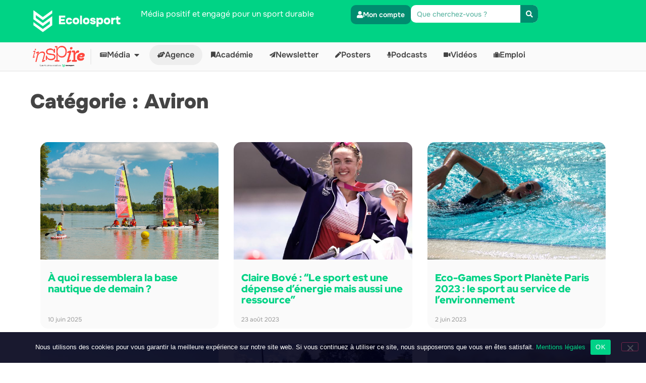

--- FILE ---
content_type: text/html; charset=UTF-8
request_url: https://ecolosport.fr/blog/category/sports-deau/aviron/
body_size: 26327
content:
<!doctype html>
<html lang="fr-FR">
<head>
	<meta charset="UTF-8">
	<meta name="viewport" content="width=device-width, initial-scale=1">
	<link rel="profile" href="https://gmpg.org/xfn/11">
	<meta name='robots' content='index, follow, max-image-preview:large, max-snippet:-1, max-video-preview:-1' />


	<!-- This site is optimized with the Yoast SEO plugin v26.8 - https://yoast.com/product/yoast-seo-wordpress/ -->
	<title>Archives des Aviron &#8211; Ecolosport</title>
	<link rel="canonical" href="https://ecolosport.fr/blog/category/sports-deau/aviron/" />
	<meta property="og:locale" content="fr_FR" />
	<meta property="og:type" content="article" />
	<meta property="og:title" content="Archives des Aviron &#8211; Ecolosport" />
	<meta property="og:description" content="Écologie dans l&#8217;aviron" />
	<meta property="og:url" content="https://ecolosport.fr/blog/category/sports-deau/aviron/" />
	<meta property="og:site_name" content="Ecolosport" />
	<meta property="og:image" content="https://i0.wp.com/ecolosport.fr/wp-content/uploads/2020/12/ES_Cover_FB.jpg?fit=1640%2C624&ssl=1" />
	<meta property="og:image:width" content="1640" />
	<meta property="og:image:height" content="624" />
	<meta property="og:image:type" content="image/jpeg" />
	<meta name="twitter:card" content="summary_large_image" />
	<meta name="twitter:site" content="@ecolosportfr" />
	<script data-jetpack-boost="ignore" type="application/ld+json" class="yoast-schema-graph">{"@context":"https://schema.org","@graph":[{"@type":"CollectionPage","@id":"https://ecolosport.fr/blog/category/sports-deau/aviron/","url":"https://ecolosport.fr/blog/category/sports-deau/aviron/","name":"Archives des Aviron &#8211; Ecolosport","isPartOf":{"@id":"https://ecolosport.fr/#website"},"primaryImageOfPage":{"@id":"https://ecolosport.fr/blog/category/sports-deau/aviron/#primaryimage"},"image":{"@id":"https://ecolosport.fr/blog/category/sports-deau/aviron/#primaryimage"},"thumbnailUrl":"https://i0.wp.com/ecolosport.fr/wp-content/uploads/2025/06/sailing-school-1957169_1280.jpg?fit=1280%2C850&ssl=1","breadcrumb":{"@id":"https://ecolosport.fr/blog/category/sports-deau/aviron/#breadcrumb"},"inLanguage":"fr-FR"},{"@type":"ImageObject","inLanguage":"fr-FR","@id":"https://ecolosport.fr/blog/category/sports-deau/aviron/#primaryimage","url":"https://i0.wp.com/ecolosport.fr/wp-content/uploads/2025/06/sailing-school-1957169_1280.jpg?fit=1280%2C850&ssl=1","contentUrl":"https://i0.wp.com/ecolosport.fr/wp-content/uploads/2025/06/sailing-school-1957169_1280.jpg?fit=1280%2C850&ssl=1","width":1280,"height":850,"caption":"Face aux conséquences du changement climatique, les bases nautiques françaises s'adaptent."},{"@type":"BreadcrumbList","@id":"https://ecolosport.fr/blog/category/sports-deau/aviron/#breadcrumb","itemListElement":[{"@type":"ListItem","position":1,"name":"Accueil","item":"https://ecolosport.fr/"},{"@type":"ListItem","position":2,"name":"Sports d'eau","item":"https://ecolosport.fr/blog/category/sports-deau/"},{"@type":"ListItem","position":3,"name":"Aviron"}]},{"@type":"WebSite","@id":"https://ecolosport.fr/#website","url":"https://ecolosport.fr/","name":"Ecolosport","description":"Média positif et engagé pour un sport durable","publisher":{"@id":"https://ecolosport.fr/#organization"},"potentialAction":[{"@type":"SearchAction","target":{"@type":"EntryPoint","urlTemplate":"https://ecolosport.fr/?s={search_term_string}"},"query-input":{"@type":"PropertyValueSpecification","valueRequired":true,"valueName":"search_term_string"}}],"inLanguage":"fr-FR"},{"@type":"Organization","@id":"https://ecolosport.fr/#organization","name":"Ecolosport","url":"https://ecolosport.fr/","logo":{"@type":"ImageObject","inLanguage":"fr-FR","@id":"https://ecolosport.fr/#/schema/logo/image/","url":"https://i0.wp.com/ecolosport.fr/wp-content/uploads/2020/12/ES_Logo_RVB_V_Principal.png?fit=2048%2C1651&ssl=1","contentUrl":"https://i0.wp.com/ecolosport.fr/wp-content/uploads/2020/12/ES_Logo_RVB_V_Principal.png?fit=2048%2C1651&ssl=1","width":2048,"height":1651,"caption":"Ecolosport"},"image":{"@id":"https://ecolosport.fr/#/schema/logo/image/"},"sameAs":["https://www.facebook.com/ecolosportfr","https://x.com/ecolosportfr","https://instagram.com/ecolosportfr","https://www.linkedin.com/company/ecolosportfr"]}]}</script>
	<!-- / Yoast SEO plugin. -->


<link rel='dns-prefetch' href='//stats.wp.com' />
<link rel='dns-prefetch' href='//use.typekit.com' />
<link rel='dns-prefetch' href='//jetpack.wordpress.com' />
<link rel='dns-prefetch' href='//s0.wp.com' />
<link rel='dns-prefetch' href='//public-api.wordpress.com' />
<link rel='dns-prefetch' href='//0.gravatar.com' />
<link rel='dns-prefetch' href='//1.gravatar.com' />
<link rel='dns-prefetch' href='//2.gravatar.com' />
<link rel='preconnect' href='//i0.wp.com' />
<link rel='preconnect' href='//c0.wp.com' />
<link href='https://fonts.gstatic.com' crossorigin rel='preconnect' />
<link rel="alternate" type="application/rss+xml" title="Ecolosport &raquo; Flux" href="https://ecolosport.fr/feed/" />
<link rel="alternate" type="application/rss+xml" title="Ecolosport &raquo; Flux des commentaires" href="https://ecolosport.fr/comments/feed/" />
<link rel="alternate" type="application/rss+xml" title="Ecolosport &raquo; Flux de la catégorie Aviron" href="https://ecolosport.fr/blog/category/sports-deau/aviron/feed/" />
<style type="text/css">.brave_popup{display:none}</style>		<style>
			.lazyload,
			.lazyloading {
				max-width: 100%;
			}
		</style>
				<!-- This site uses the Google Analytics by MonsterInsights plugin v9.11.1 - Using Analytics tracking - https://www.monsterinsights.com/ -->
							
			
							<!-- / Google Analytics by MonsterInsights -->
		<link rel='stylesheet' id='all-css-9a701b1c9c499acda1ffd5770a2e806b' href='https://ecolosport.fr/wp-content/boost-cache/static/53a2d1676a.min.css' type='text/css' media='all' />
<style id='woocommerce-layout-inline-css'>

	.infinite-scroll .woocommerce-pagination {
		display: none;
	}
/*# sourceURL=woocommerce-layout-inline-css */
</style>
<link rel='stylesheet' id='only-screen-and-max-width-768px-css-221c14bb8c213433b4004f0c87132f4e' href='https://ecolosport.fr/wp-content/boost-cache/static/b976103a9c.min.css' type='text/css' media='only screen and (max-width: 768px)' />
<style id='wp-img-auto-sizes-contain-inline-css'>
img:is([sizes=auto i],[sizes^="auto," i]){contain-intrinsic-size:3000px 1500px}
/*# sourceURL=wp-img-auto-sizes-contain-inline-css */
</style>
<style id='wp-emoji-styles-inline-css'>

	img.wp-smiley, img.emoji {
		display: inline !important;
		border: none !important;
		box-shadow: none !important;
		height: 1em !important;
		width: 1em !important;
		margin: 0 0.07em !important;
		vertical-align: -0.1em !important;
		background: none !important;
		padding: 0 !important;
	}
/*# sourceURL=wp-emoji-styles-inline-css */
</style>
<style id='jetpack-sharing-buttons-style-inline-css'>
.jetpack-sharing-buttons__services-list{display:flex;flex-direction:row;flex-wrap:wrap;gap:0;list-style-type:none;margin:5px;padding:0}.jetpack-sharing-buttons__services-list.has-small-icon-size{font-size:12px}.jetpack-sharing-buttons__services-list.has-normal-icon-size{font-size:16px}.jetpack-sharing-buttons__services-list.has-large-icon-size{font-size:24px}.jetpack-sharing-buttons__services-list.has-huge-icon-size{font-size:36px}@media print{.jetpack-sharing-buttons__services-list{display:none!important}}.editor-styles-wrapper .wp-block-jetpack-sharing-buttons{gap:0;padding-inline-start:0}ul.jetpack-sharing-buttons__services-list.has-background{padding:1.25em 2.375em}
/*# sourceURL=https://ecolosport.fr/wp-content/plugins/jetpack/_inc/blocks/sharing-buttons/view.css */
</style>
<link rel='stylesheet' id='dashicons-css' href='https://ecolosport.fr/wp-includes/css/dashicons.min.css?ver=6.9' media='all' />
<style id='global-styles-inline-css'>
:root{--wp--preset--aspect-ratio--square: 1;--wp--preset--aspect-ratio--4-3: 4/3;--wp--preset--aspect-ratio--3-4: 3/4;--wp--preset--aspect-ratio--3-2: 3/2;--wp--preset--aspect-ratio--2-3: 2/3;--wp--preset--aspect-ratio--16-9: 16/9;--wp--preset--aspect-ratio--9-16: 9/16;--wp--preset--color--black: #000000;--wp--preset--color--cyan-bluish-gray: #abb8c3;--wp--preset--color--white: #ffffff;--wp--preset--color--pale-pink: #f78da7;--wp--preset--color--vivid-red: #cf2e2e;--wp--preset--color--luminous-vivid-orange: #ff6900;--wp--preset--color--luminous-vivid-amber: #fcb900;--wp--preset--color--light-green-cyan: #7bdcb5;--wp--preset--color--vivid-green-cyan: #00d084;--wp--preset--color--pale-cyan-blue: #8ed1fc;--wp--preset--color--vivid-cyan-blue: #0693e3;--wp--preset--color--vivid-purple: #9b51e0;--wp--preset--gradient--vivid-cyan-blue-to-vivid-purple: linear-gradient(135deg,rgb(6,147,227) 0%,rgb(155,81,224) 100%);--wp--preset--gradient--light-green-cyan-to-vivid-green-cyan: linear-gradient(135deg,rgb(122,220,180) 0%,rgb(0,208,130) 100%);--wp--preset--gradient--luminous-vivid-amber-to-luminous-vivid-orange: linear-gradient(135deg,rgb(252,185,0) 0%,rgb(255,105,0) 100%);--wp--preset--gradient--luminous-vivid-orange-to-vivid-red: linear-gradient(135deg,rgb(255,105,0) 0%,rgb(207,46,46) 100%);--wp--preset--gradient--very-light-gray-to-cyan-bluish-gray: linear-gradient(135deg,rgb(238,238,238) 0%,rgb(169,184,195) 100%);--wp--preset--gradient--cool-to-warm-spectrum: linear-gradient(135deg,rgb(74,234,220) 0%,rgb(151,120,209) 20%,rgb(207,42,186) 40%,rgb(238,44,130) 60%,rgb(251,105,98) 80%,rgb(254,248,76) 100%);--wp--preset--gradient--blush-light-purple: linear-gradient(135deg,rgb(255,206,236) 0%,rgb(152,150,240) 100%);--wp--preset--gradient--blush-bordeaux: linear-gradient(135deg,rgb(254,205,165) 0%,rgb(254,45,45) 50%,rgb(107,0,62) 100%);--wp--preset--gradient--luminous-dusk: linear-gradient(135deg,rgb(255,203,112) 0%,rgb(199,81,192) 50%,rgb(65,88,208) 100%);--wp--preset--gradient--pale-ocean: linear-gradient(135deg,rgb(255,245,203) 0%,rgb(182,227,212) 50%,rgb(51,167,181) 100%);--wp--preset--gradient--electric-grass: linear-gradient(135deg,rgb(202,248,128) 0%,rgb(113,206,126) 100%);--wp--preset--gradient--midnight: linear-gradient(135deg,rgb(2,3,129) 0%,rgb(40,116,252) 100%);--wp--preset--font-size--small: 13px;--wp--preset--font-size--medium: 20px;--wp--preset--font-size--large: 36px;--wp--preset--font-size--x-large: 42px;--wp--preset--font-family--onest: Onest;--wp--preset--font-family--monotalic: monotalic;--wp--preset--font-family--monotalic-narrow: monotalic-narrow;--wp--preset--spacing--20: 0.44rem;--wp--preset--spacing--30: 0.67rem;--wp--preset--spacing--40: 1rem;--wp--preset--spacing--50: 1.5rem;--wp--preset--spacing--60: 2.25rem;--wp--preset--spacing--70: 3.38rem;--wp--preset--spacing--80: 5.06rem;--wp--preset--shadow--natural: 6px 6px 9px rgba(0, 0, 0, 0.2);--wp--preset--shadow--deep: 12px 12px 50px rgba(0, 0, 0, 0.4);--wp--preset--shadow--sharp: 6px 6px 0px rgba(0, 0, 0, 0.2);--wp--preset--shadow--outlined: 6px 6px 0px -3px rgb(255, 255, 255), 6px 6px rgb(0, 0, 0);--wp--preset--shadow--crisp: 6px 6px 0px rgb(0, 0, 0);}:root { --wp--style--global--content-size: 800px;--wp--style--global--wide-size: 1200px; }:where(body) { margin: 0; }.wp-site-blocks > .alignleft { float: left; margin-right: 2em; }.wp-site-blocks > .alignright { float: right; margin-left: 2em; }.wp-site-blocks > .aligncenter { justify-content: center; margin-left: auto; margin-right: auto; }:where(.wp-site-blocks) > * { margin-block-start: 24px; margin-block-end: 0; }:where(.wp-site-blocks) > :first-child { margin-block-start: 0; }:where(.wp-site-blocks) > :last-child { margin-block-end: 0; }:root { --wp--style--block-gap: 24px; }:root :where(.is-layout-flow) > :first-child{margin-block-start: 0;}:root :where(.is-layout-flow) > :last-child{margin-block-end: 0;}:root :where(.is-layout-flow) > *{margin-block-start: 24px;margin-block-end: 0;}:root :where(.is-layout-constrained) > :first-child{margin-block-start: 0;}:root :where(.is-layout-constrained) > :last-child{margin-block-end: 0;}:root :where(.is-layout-constrained) > *{margin-block-start: 24px;margin-block-end: 0;}:root :where(.is-layout-flex){gap: 24px;}:root :where(.is-layout-grid){gap: 24px;}.is-layout-flow > .alignleft{float: left;margin-inline-start: 0;margin-inline-end: 2em;}.is-layout-flow > .alignright{float: right;margin-inline-start: 2em;margin-inline-end: 0;}.is-layout-flow > .aligncenter{margin-left: auto !important;margin-right: auto !important;}.is-layout-constrained > .alignleft{float: left;margin-inline-start: 0;margin-inline-end: 2em;}.is-layout-constrained > .alignright{float: right;margin-inline-start: 2em;margin-inline-end: 0;}.is-layout-constrained > .aligncenter{margin-left: auto !important;margin-right: auto !important;}.is-layout-constrained > :where(:not(.alignleft):not(.alignright):not(.alignfull)){max-width: var(--wp--style--global--content-size);margin-left: auto !important;margin-right: auto !important;}.is-layout-constrained > .alignwide{max-width: var(--wp--style--global--wide-size);}body .is-layout-flex{display: flex;}.is-layout-flex{flex-wrap: wrap;align-items: center;}.is-layout-flex > :is(*, div){margin: 0;}body .is-layout-grid{display: grid;}.is-layout-grid > :is(*, div){margin: 0;}body{padding-top: 0px;padding-right: 0px;padding-bottom: 0px;padding-left: 0px;}a:where(:not(.wp-element-button)){text-decoration: underline;}:root :where(.wp-element-button, .wp-block-button__link){background-color: #32373c;border-width: 0;color: #fff;font-family: inherit;font-size: inherit;font-style: inherit;font-weight: inherit;letter-spacing: inherit;line-height: inherit;padding-top: calc(0.667em + 2px);padding-right: calc(1.333em + 2px);padding-bottom: calc(0.667em + 2px);padding-left: calc(1.333em + 2px);text-decoration: none;text-transform: inherit;}.has-black-color{color: var(--wp--preset--color--black) !important;}.has-cyan-bluish-gray-color{color: var(--wp--preset--color--cyan-bluish-gray) !important;}.has-white-color{color: var(--wp--preset--color--white) !important;}.has-pale-pink-color{color: var(--wp--preset--color--pale-pink) !important;}.has-vivid-red-color{color: var(--wp--preset--color--vivid-red) !important;}.has-luminous-vivid-orange-color{color: var(--wp--preset--color--luminous-vivid-orange) !important;}.has-luminous-vivid-amber-color{color: var(--wp--preset--color--luminous-vivid-amber) !important;}.has-light-green-cyan-color{color: var(--wp--preset--color--light-green-cyan) !important;}.has-vivid-green-cyan-color{color: var(--wp--preset--color--vivid-green-cyan) !important;}.has-pale-cyan-blue-color{color: var(--wp--preset--color--pale-cyan-blue) !important;}.has-vivid-cyan-blue-color{color: var(--wp--preset--color--vivid-cyan-blue) !important;}.has-vivid-purple-color{color: var(--wp--preset--color--vivid-purple) !important;}.has-black-background-color{background-color: var(--wp--preset--color--black) !important;}.has-cyan-bluish-gray-background-color{background-color: var(--wp--preset--color--cyan-bluish-gray) !important;}.has-white-background-color{background-color: var(--wp--preset--color--white) !important;}.has-pale-pink-background-color{background-color: var(--wp--preset--color--pale-pink) !important;}.has-vivid-red-background-color{background-color: var(--wp--preset--color--vivid-red) !important;}.has-luminous-vivid-orange-background-color{background-color: var(--wp--preset--color--luminous-vivid-orange) !important;}.has-luminous-vivid-amber-background-color{background-color: var(--wp--preset--color--luminous-vivid-amber) !important;}.has-light-green-cyan-background-color{background-color: var(--wp--preset--color--light-green-cyan) !important;}.has-vivid-green-cyan-background-color{background-color: var(--wp--preset--color--vivid-green-cyan) !important;}.has-pale-cyan-blue-background-color{background-color: var(--wp--preset--color--pale-cyan-blue) !important;}.has-vivid-cyan-blue-background-color{background-color: var(--wp--preset--color--vivid-cyan-blue) !important;}.has-vivid-purple-background-color{background-color: var(--wp--preset--color--vivid-purple) !important;}.has-black-border-color{border-color: var(--wp--preset--color--black) !important;}.has-cyan-bluish-gray-border-color{border-color: var(--wp--preset--color--cyan-bluish-gray) !important;}.has-white-border-color{border-color: var(--wp--preset--color--white) !important;}.has-pale-pink-border-color{border-color: var(--wp--preset--color--pale-pink) !important;}.has-vivid-red-border-color{border-color: var(--wp--preset--color--vivid-red) !important;}.has-luminous-vivid-orange-border-color{border-color: var(--wp--preset--color--luminous-vivid-orange) !important;}.has-luminous-vivid-amber-border-color{border-color: var(--wp--preset--color--luminous-vivid-amber) !important;}.has-light-green-cyan-border-color{border-color: var(--wp--preset--color--light-green-cyan) !important;}.has-vivid-green-cyan-border-color{border-color: var(--wp--preset--color--vivid-green-cyan) !important;}.has-pale-cyan-blue-border-color{border-color: var(--wp--preset--color--pale-cyan-blue) !important;}.has-vivid-cyan-blue-border-color{border-color: var(--wp--preset--color--vivid-cyan-blue) !important;}.has-vivid-purple-border-color{border-color: var(--wp--preset--color--vivid-purple) !important;}.has-vivid-cyan-blue-to-vivid-purple-gradient-background{background: var(--wp--preset--gradient--vivid-cyan-blue-to-vivid-purple) !important;}.has-light-green-cyan-to-vivid-green-cyan-gradient-background{background: var(--wp--preset--gradient--light-green-cyan-to-vivid-green-cyan) !important;}.has-luminous-vivid-amber-to-luminous-vivid-orange-gradient-background{background: var(--wp--preset--gradient--luminous-vivid-amber-to-luminous-vivid-orange) !important;}.has-luminous-vivid-orange-to-vivid-red-gradient-background{background: var(--wp--preset--gradient--luminous-vivid-orange-to-vivid-red) !important;}.has-very-light-gray-to-cyan-bluish-gray-gradient-background{background: var(--wp--preset--gradient--very-light-gray-to-cyan-bluish-gray) !important;}.has-cool-to-warm-spectrum-gradient-background{background: var(--wp--preset--gradient--cool-to-warm-spectrum) !important;}.has-blush-light-purple-gradient-background{background: var(--wp--preset--gradient--blush-light-purple) !important;}.has-blush-bordeaux-gradient-background{background: var(--wp--preset--gradient--blush-bordeaux) !important;}.has-luminous-dusk-gradient-background{background: var(--wp--preset--gradient--luminous-dusk) !important;}.has-pale-ocean-gradient-background{background: var(--wp--preset--gradient--pale-ocean) !important;}.has-electric-grass-gradient-background{background: var(--wp--preset--gradient--electric-grass) !important;}.has-midnight-gradient-background{background: var(--wp--preset--gradient--midnight) !important;}.has-small-font-size{font-size: var(--wp--preset--font-size--small) !important;}.has-medium-font-size{font-size: var(--wp--preset--font-size--medium) !important;}.has-large-font-size{font-size: var(--wp--preset--font-size--large) !important;}.has-x-large-font-size{font-size: var(--wp--preset--font-size--x-large) !important;}.has-onest-font-family{font-family: var(--wp--preset--font-family--onest) !important;}.has-monotalic-font-family{font-family: var(--wp--preset--font-family--monotalic) !important;}.has-monotalic-narrow-font-family{font-family: var(--wp--preset--font-family--monotalic-narrow) !important;}
:root :where(.wp-block-pullquote){font-size: 1.5em;line-height: 1.6;}
/*# sourceURL=global-styles-inline-css */
</style>
<style id='woocommerce-inline-inline-css'>
.woocommerce form .form-row .required { visibility: visible; }
/*# sourceURL=woocommerce-inline-inline-css */
</style>
<link rel='stylesheet' id='typekit-pkm7gzw-css' href='https://use.typekit.com/pkm7gzw.css?ver=4.0.0' media='all' />
<link rel='preload' as='font'  id='wpzoom-social-icons-font-academicons-woff2-css' href='https://ecolosport.fr/wp-content/plugins/social-icons-widget-by-wpzoom/assets/font/academicons.woff2?v=1.9.2' type='font/woff2' crossorigin />
<link rel='preload' as='font'  id='wpzoom-social-icons-font-fontawesome-3-woff2-css' href='https://ecolosport.fr/wp-content/plugins/social-icons-widget-by-wpzoom/assets/font/fontawesome-webfont.woff2?v=4.7.0' type='font/woff2' crossorigin />
<link rel='preload' as='font'  id='wpzoom-social-icons-font-fontawesome-5-brands-woff2-css' href='https://ecolosport.fr/wp-content/plugins/social-icons-widget-by-wpzoom/assets/font/fa-brands-400.woff2' type='font/woff2' crossorigin />
<link rel='preload' as='font'  id='wpzoom-social-icons-font-fontawesome-5-regular-woff2-css' href='https://ecolosport.fr/wp-content/plugins/social-icons-widget-by-wpzoom/assets/font/fa-regular-400.woff2' type='font/woff2' crossorigin />
<link rel='preload' as='font'  id='wpzoom-social-icons-font-fontawesome-5-solid-woff2-css' href='https://ecolosport.fr/wp-content/plugins/social-icons-widget-by-wpzoom/assets/font/fa-solid-900.woff2' type='font/woff2' crossorigin />
<link rel='preload' as='font'  id='wpzoom-social-icons-font-genericons-woff-css' href='https://ecolosport.fr/wp-content/plugins/social-icons-widget-by-wpzoom/assets/font/Genericons.woff' type='font/woff' crossorigin />
<link rel='preload' as='font'  id='wpzoom-social-icons-font-socicon-woff2-css' href='https://ecolosport.fr/wp-content/plugins/social-icons-widget-by-wpzoom/assets/font/socicon.woff2?v=4.5.4' type='font/woff2' crossorigin />








<link rel="https://api.w.org/" href="https://ecolosport.fr/wp-json/" /><link rel="alternate" title="JSON" type="application/json" href="https://ecolosport.fr/wp-json/wp/v2/categories/233" /><link rel="EditURI" type="application/rsd+xml" title="RSD" href="https://ecolosport.fr/xmlrpc.php?rsd" />
<meta name="generator" content="WordPress 6.9" />
<meta name="generator" content="WooCommerce 10.4.3" />
<meta name="generator" content="Redux 4.5.10" /><meta name="generator" content="performance-lab 4.0.1; plugins: ">
	<style>img#wpstats{display:none}</style>
				
				<style>
			.no-js img.lazyload {
				display: none;
			}

			figure.wp-block-image img.lazyloading {
				min-width: 150px;
			}

			.lazyload,
			.lazyloading {
				--smush-placeholder-width: 100px;
				--smush-placeholder-aspect-ratio: 1/1;
				width: var(--smush-image-width, var(--smush-placeholder-width)) !important;
				aspect-ratio: var(--smush-image-aspect-ratio, var(--smush-placeholder-aspect-ratio)) !important;
			}

						.lazyload, .lazyloading {
				opacity: 0;
			}

			.lazyloaded {
				opacity: 1;
				transition: opacity 400ms;
				transition-delay: 0ms;
			}

					</style>
			<noscript><style>.woocommerce-product-gallery{ opacity: 1 !important; }</style></noscript>
	<meta name="generator" content="Elementor 3.34.2; features: additional_custom_breakpoints; settings: css_print_method-external, google_font-enabled, font_display-auto">


			<style>
				.e-con.e-parent:nth-of-type(n+4):not(.e-lazyloaded):not(.e-no-lazyload),
				.e-con.e-parent:nth-of-type(n+4):not(.e-lazyloaded):not(.e-no-lazyload) * {
					background-image: none !important;
				}
				@media screen and (max-height: 1024px) {
					.e-con.e-parent:nth-of-type(n+3):not(.e-lazyloaded):not(.e-no-lazyload),
					.e-con.e-parent:nth-of-type(n+3):not(.e-lazyloaded):not(.e-no-lazyload) * {
						background-image: none !important;
					}
				}
				@media screen and (max-height: 640px) {
					.e-con.e-parent:nth-of-type(n+2):not(.e-lazyloaded):not(.e-no-lazyload),
					.e-con.e-parent:nth-of-type(n+2):not(.e-lazyloaded):not(.e-no-lazyload) * {
						background-image: none !important;
					}
				}
			</style>
			<link rel="icon" href="https://i0.wp.com/ecolosport.fr/wp-content/uploads/2022/08/cropped-ES_PP.jpg?fit=32%2C32&#038;ssl=1" sizes="32x32" />
<link rel="icon" href="https://i0.wp.com/ecolosport.fr/wp-content/uploads/2022/08/cropped-ES_PP.jpg?fit=192%2C192&#038;ssl=1" sizes="192x192" />
<link rel="apple-touch-icon" href="https://i0.wp.com/ecolosport.fr/wp-content/uploads/2022/08/cropped-ES_PP.jpg?fit=180%2C180&#038;ssl=1" />
<meta name="msapplication-TileImage" content="https://i0.wp.com/ecolosport.fr/wp-content/uploads/2022/08/cropped-ES_PP.jpg?fit=270%2C270&#038;ssl=1" />
		<style id="wp-custom-css">
			#ecolosport-agence-menu{
	background-color:#eee;
	border-radius:100px;
	color:#000;
}

#ecolosport-linkedin-menu{
	background-color:#fff;
	border-radius:100px;
}

.glaciers-1{
background: linear-gradient(180deg, #8CD9E9 100%);
}

.glaciers-2{
		color:#8CD9E9;
background: linear-gradient(180deg, #ffffff 100%);
}		</style>
			<!-- Fonts Plugin CSS - https://fontsplugin.com/ -->
	<style>
		/* Cached: January 27, 2026 at 8:06pm */
/* cyrillic-ext */
@font-face {
  font-family: 'Onest';
  font-style: normal;
  font-weight: 100;
  font-display: swap;
  src: url(https://fonts.gstatic.com/s/onest/v9/gNMKW3F-SZuj7xmS-HYoFIez1MLZPA.woff2) format('woff2');
  unicode-range: U+0460-052F, U+1C80-1C8A, U+20B4, U+2DE0-2DFF, U+A640-A69F, U+FE2E-FE2F;
}
/* cyrillic */
@font-face {
  font-family: 'Onest';
  font-style: normal;
  font-weight: 100;
  font-display: swap;
  src: url(https://fonts.gstatic.com/s/onest/v9/gNMKW3F-SZuj7xmb-HYoFIez1MLZPA.woff2) format('woff2');
  unicode-range: U+0301, U+0400-045F, U+0490-0491, U+04B0-04B1, U+2116;
}
/* latin-ext */
@font-face {
  font-family: 'Onest';
  font-style: normal;
  font-weight: 100;
  font-display: swap;
  src: url(https://fonts.gstatic.com/s/onest/v9/gNMKW3F-SZuj7xmR-HYoFIez1MLZPA.woff2) format('woff2');
  unicode-range: U+0100-02BA, U+02BD-02C5, U+02C7-02CC, U+02CE-02D7, U+02DD-02FF, U+0304, U+0308, U+0329, U+1D00-1DBF, U+1E00-1E9F, U+1EF2-1EFF, U+2020, U+20A0-20AB, U+20AD-20C0, U+2113, U+2C60-2C7F, U+A720-A7FF;
}
/* latin */
@font-face {
  font-family: 'Onest';
  font-style: normal;
  font-weight: 100;
  font-display: swap;
  src: url(https://fonts.gstatic.com/s/onest/v9/gNMKW3F-SZuj7xmf-HYoFIez1MI.woff2) format('woff2');
  unicode-range: U+0000-00FF, U+0131, U+0152-0153, U+02BB-02BC, U+02C6, U+02DA, U+02DC, U+0304, U+0308, U+0329, U+2000-206F, U+20AC, U+2122, U+2191, U+2193, U+2212, U+2215, U+FEFF, U+FFFD;
}
/* cyrillic-ext */
@font-face {
  font-family: 'Onest';
  font-style: normal;
  font-weight: 200;
  font-display: swap;
  src: url(https://fonts.gstatic.com/s/onest/v9/gNMKW3F-SZuj7xmS-HYoFIez1MLZPA.woff2) format('woff2');
  unicode-range: U+0460-052F, U+1C80-1C8A, U+20B4, U+2DE0-2DFF, U+A640-A69F, U+FE2E-FE2F;
}
/* cyrillic */
@font-face {
  font-family: 'Onest';
  font-style: normal;
  font-weight: 200;
  font-display: swap;
  src: url(https://fonts.gstatic.com/s/onest/v9/gNMKW3F-SZuj7xmb-HYoFIez1MLZPA.woff2) format('woff2');
  unicode-range: U+0301, U+0400-045F, U+0490-0491, U+04B0-04B1, U+2116;
}
/* latin-ext */
@font-face {
  font-family: 'Onest';
  font-style: normal;
  font-weight: 200;
  font-display: swap;
  src: url(https://fonts.gstatic.com/s/onest/v9/gNMKW3F-SZuj7xmR-HYoFIez1MLZPA.woff2) format('woff2');
  unicode-range: U+0100-02BA, U+02BD-02C5, U+02C7-02CC, U+02CE-02D7, U+02DD-02FF, U+0304, U+0308, U+0329, U+1D00-1DBF, U+1E00-1E9F, U+1EF2-1EFF, U+2020, U+20A0-20AB, U+20AD-20C0, U+2113, U+2C60-2C7F, U+A720-A7FF;
}
/* latin */
@font-face {
  font-family: 'Onest';
  font-style: normal;
  font-weight: 200;
  font-display: swap;
  src: url(https://fonts.gstatic.com/s/onest/v9/gNMKW3F-SZuj7xmf-HYoFIez1MI.woff2) format('woff2');
  unicode-range: U+0000-00FF, U+0131, U+0152-0153, U+02BB-02BC, U+02C6, U+02DA, U+02DC, U+0304, U+0308, U+0329, U+2000-206F, U+20AC, U+2122, U+2191, U+2193, U+2212, U+2215, U+FEFF, U+FFFD;
}
/* cyrillic-ext */
@font-face {
  font-family: 'Onest';
  font-style: normal;
  font-weight: 300;
  font-display: swap;
  src: url(https://fonts.gstatic.com/s/onest/v9/gNMKW3F-SZuj7xmS-HYoFIez1MLZPA.woff2) format('woff2');
  unicode-range: U+0460-052F, U+1C80-1C8A, U+20B4, U+2DE0-2DFF, U+A640-A69F, U+FE2E-FE2F;
}
/* cyrillic */
@font-face {
  font-family: 'Onest';
  font-style: normal;
  font-weight: 300;
  font-display: swap;
  src: url(https://fonts.gstatic.com/s/onest/v9/gNMKW3F-SZuj7xmb-HYoFIez1MLZPA.woff2) format('woff2');
  unicode-range: U+0301, U+0400-045F, U+0490-0491, U+04B0-04B1, U+2116;
}
/* latin-ext */
@font-face {
  font-family: 'Onest';
  font-style: normal;
  font-weight: 300;
  font-display: swap;
  src: url(https://fonts.gstatic.com/s/onest/v9/gNMKW3F-SZuj7xmR-HYoFIez1MLZPA.woff2) format('woff2');
  unicode-range: U+0100-02BA, U+02BD-02C5, U+02C7-02CC, U+02CE-02D7, U+02DD-02FF, U+0304, U+0308, U+0329, U+1D00-1DBF, U+1E00-1E9F, U+1EF2-1EFF, U+2020, U+20A0-20AB, U+20AD-20C0, U+2113, U+2C60-2C7F, U+A720-A7FF;
}
/* latin */
@font-face {
  font-family: 'Onest';
  font-style: normal;
  font-weight: 300;
  font-display: swap;
  src: url(https://fonts.gstatic.com/s/onest/v9/gNMKW3F-SZuj7xmf-HYoFIez1MI.woff2) format('woff2');
  unicode-range: U+0000-00FF, U+0131, U+0152-0153, U+02BB-02BC, U+02C6, U+02DA, U+02DC, U+0304, U+0308, U+0329, U+2000-206F, U+20AC, U+2122, U+2191, U+2193, U+2212, U+2215, U+FEFF, U+FFFD;
}
/* cyrillic-ext */
@font-face {
  font-family: 'Onest';
  font-style: normal;
  font-weight: 400;
  font-display: swap;
  src: url(https://fonts.gstatic.com/s/onest/v9/gNMKW3F-SZuj7xmS-HYoFIez1MLZPA.woff2) format('woff2');
  unicode-range: U+0460-052F, U+1C80-1C8A, U+20B4, U+2DE0-2DFF, U+A640-A69F, U+FE2E-FE2F;
}
/* cyrillic */
@font-face {
  font-family: 'Onest';
  font-style: normal;
  font-weight: 400;
  font-display: swap;
  src: url(https://fonts.gstatic.com/s/onest/v9/gNMKW3F-SZuj7xmb-HYoFIez1MLZPA.woff2) format('woff2');
  unicode-range: U+0301, U+0400-045F, U+0490-0491, U+04B0-04B1, U+2116;
}
/* latin-ext */
@font-face {
  font-family: 'Onest';
  font-style: normal;
  font-weight: 400;
  font-display: swap;
  src: url(https://fonts.gstatic.com/s/onest/v9/gNMKW3F-SZuj7xmR-HYoFIez1MLZPA.woff2) format('woff2');
  unicode-range: U+0100-02BA, U+02BD-02C5, U+02C7-02CC, U+02CE-02D7, U+02DD-02FF, U+0304, U+0308, U+0329, U+1D00-1DBF, U+1E00-1E9F, U+1EF2-1EFF, U+2020, U+20A0-20AB, U+20AD-20C0, U+2113, U+2C60-2C7F, U+A720-A7FF;
}
/* latin */
@font-face {
  font-family: 'Onest';
  font-style: normal;
  font-weight: 400;
  font-display: swap;
  src: url(https://fonts.gstatic.com/s/onest/v9/gNMKW3F-SZuj7xmf-HYoFIez1MI.woff2) format('woff2');
  unicode-range: U+0000-00FF, U+0131, U+0152-0153, U+02BB-02BC, U+02C6, U+02DA, U+02DC, U+0304, U+0308, U+0329, U+2000-206F, U+20AC, U+2122, U+2191, U+2193, U+2212, U+2215, U+FEFF, U+FFFD;
}
/* cyrillic-ext */
@font-face {
  font-family: 'Onest';
  font-style: normal;
  font-weight: 500;
  font-display: swap;
  src: url(https://fonts.gstatic.com/s/onest/v9/gNMKW3F-SZuj7xmS-HYoFIez1MLZPA.woff2) format('woff2');
  unicode-range: U+0460-052F, U+1C80-1C8A, U+20B4, U+2DE0-2DFF, U+A640-A69F, U+FE2E-FE2F;
}
/* cyrillic */
@font-face {
  font-family: 'Onest';
  font-style: normal;
  font-weight: 500;
  font-display: swap;
  src: url(https://fonts.gstatic.com/s/onest/v9/gNMKW3F-SZuj7xmb-HYoFIez1MLZPA.woff2) format('woff2');
  unicode-range: U+0301, U+0400-045F, U+0490-0491, U+04B0-04B1, U+2116;
}
/* latin-ext */
@font-face {
  font-family: 'Onest';
  font-style: normal;
  font-weight: 500;
  font-display: swap;
  src: url(https://fonts.gstatic.com/s/onest/v9/gNMKW3F-SZuj7xmR-HYoFIez1MLZPA.woff2) format('woff2');
  unicode-range: U+0100-02BA, U+02BD-02C5, U+02C7-02CC, U+02CE-02D7, U+02DD-02FF, U+0304, U+0308, U+0329, U+1D00-1DBF, U+1E00-1E9F, U+1EF2-1EFF, U+2020, U+20A0-20AB, U+20AD-20C0, U+2113, U+2C60-2C7F, U+A720-A7FF;
}
/* latin */
@font-face {
  font-family: 'Onest';
  font-style: normal;
  font-weight: 500;
  font-display: swap;
  src: url(https://fonts.gstatic.com/s/onest/v9/gNMKW3F-SZuj7xmf-HYoFIez1MI.woff2) format('woff2');
  unicode-range: U+0000-00FF, U+0131, U+0152-0153, U+02BB-02BC, U+02C6, U+02DA, U+02DC, U+0304, U+0308, U+0329, U+2000-206F, U+20AC, U+2122, U+2191, U+2193, U+2212, U+2215, U+FEFF, U+FFFD;
}
/* cyrillic-ext */
@font-face {
  font-family: 'Onest';
  font-style: normal;
  font-weight: 600;
  font-display: swap;
  src: url(https://fonts.gstatic.com/s/onest/v9/gNMKW3F-SZuj7xmS-HYoFIez1MLZPA.woff2) format('woff2');
  unicode-range: U+0460-052F, U+1C80-1C8A, U+20B4, U+2DE0-2DFF, U+A640-A69F, U+FE2E-FE2F;
}
/* cyrillic */
@font-face {
  font-family: 'Onest';
  font-style: normal;
  font-weight: 600;
  font-display: swap;
  src: url(https://fonts.gstatic.com/s/onest/v9/gNMKW3F-SZuj7xmb-HYoFIez1MLZPA.woff2) format('woff2');
  unicode-range: U+0301, U+0400-045F, U+0490-0491, U+04B0-04B1, U+2116;
}
/* latin-ext */
@font-face {
  font-family: 'Onest';
  font-style: normal;
  font-weight: 600;
  font-display: swap;
  src: url(https://fonts.gstatic.com/s/onest/v9/gNMKW3F-SZuj7xmR-HYoFIez1MLZPA.woff2) format('woff2');
  unicode-range: U+0100-02BA, U+02BD-02C5, U+02C7-02CC, U+02CE-02D7, U+02DD-02FF, U+0304, U+0308, U+0329, U+1D00-1DBF, U+1E00-1E9F, U+1EF2-1EFF, U+2020, U+20A0-20AB, U+20AD-20C0, U+2113, U+2C60-2C7F, U+A720-A7FF;
}
/* latin */
@font-face {
  font-family: 'Onest';
  font-style: normal;
  font-weight: 600;
  font-display: swap;
  src: url(https://fonts.gstatic.com/s/onest/v9/gNMKW3F-SZuj7xmf-HYoFIez1MI.woff2) format('woff2');
  unicode-range: U+0000-00FF, U+0131, U+0152-0153, U+02BB-02BC, U+02C6, U+02DA, U+02DC, U+0304, U+0308, U+0329, U+2000-206F, U+20AC, U+2122, U+2191, U+2193, U+2212, U+2215, U+FEFF, U+FFFD;
}
/* cyrillic-ext */
@font-face {
  font-family: 'Onest';
  font-style: normal;
  font-weight: 700;
  font-display: swap;
  src: url(https://fonts.gstatic.com/s/onest/v9/gNMKW3F-SZuj7xmS-HYoFIez1MLZPA.woff2) format('woff2');
  unicode-range: U+0460-052F, U+1C80-1C8A, U+20B4, U+2DE0-2DFF, U+A640-A69F, U+FE2E-FE2F;
}
/* cyrillic */
@font-face {
  font-family: 'Onest';
  font-style: normal;
  font-weight: 700;
  font-display: swap;
  src: url(https://fonts.gstatic.com/s/onest/v9/gNMKW3F-SZuj7xmb-HYoFIez1MLZPA.woff2) format('woff2');
  unicode-range: U+0301, U+0400-045F, U+0490-0491, U+04B0-04B1, U+2116;
}
/* latin-ext */
@font-face {
  font-family: 'Onest';
  font-style: normal;
  font-weight: 700;
  font-display: swap;
  src: url(https://fonts.gstatic.com/s/onest/v9/gNMKW3F-SZuj7xmR-HYoFIez1MLZPA.woff2) format('woff2');
  unicode-range: U+0100-02BA, U+02BD-02C5, U+02C7-02CC, U+02CE-02D7, U+02DD-02FF, U+0304, U+0308, U+0329, U+1D00-1DBF, U+1E00-1E9F, U+1EF2-1EFF, U+2020, U+20A0-20AB, U+20AD-20C0, U+2113, U+2C60-2C7F, U+A720-A7FF;
}
/* latin */
@font-face {
  font-family: 'Onest';
  font-style: normal;
  font-weight: 700;
  font-display: swap;
  src: url(https://fonts.gstatic.com/s/onest/v9/gNMKW3F-SZuj7xmf-HYoFIez1MI.woff2) format('woff2');
  unicode-range: U+0000-00FF, U+0131, U+0152-0153, U+02BB-02BC, U+02C6, U+02DA, U+02DC, U+0304, U+0308, U+0329, U+2000-206F, U+20AC, U+2122, U+2191, U+2193, U+2212, U+2215, U+FEFF, U+FFFD;
}
/* cyrillic-ext */
@font-face {
  font-family: 'Onest';
  font-style: normal;
  font-weight: 800;
  font-display: swap;
  src: url(https://fonts.gstatic.com/s/onest/v9/gNMKW3F-SZuj7xmS-HYoFIez1MLZPA.woff2) format('woff2');
  unicode-range: U+0460-052F, U+1C80-1C8A, U+20B4, U+2DE0-2DFF, U+A640-A69F, U+FE2E-FE2F;
}
/* cyrillic */
@font-face {
  font-family: 'Onest';
  font-style: normal;
  font-weight: 800;
  font-display: swap;
  src: url(https://fonts.gstatic.com/s/onest/v9/gNMKW3F-SZuj7xmb-HYoFIez1MLZPA.woff2) format('woff2');
  unicode-range: U+0301, U+0400-045F, U+0490-0491, U+04B0-04B1, U+2116;
}
/* latin-ext */
@font-face {
  font-family: 'Onest';
  font-style: normal;
  font-weight: 800;
  font-display: swap;
  src: url(https://fonts.gstatic.com/s/onest/v9/gNMKW3F-SZuj7xmR-HYoFIez1MLZPA.woff2) format('woff2');
  unicode-range: U+0100-02BA, U+02BD-02C5, U+02C7-02CC, U+02CE-02D7, U+02DD-02FF, U+0304, U+0308, U+0329, U+1D00-1DBF, U+1E00-1E9F, U+1EF2-1EFF, U+2020, U+20A0-20AB, U+20AD-20C0, U+2113, U+2C60-2C7F, U+A720-A7FF;
}
/* latin */
@font-face {
  font-family: 'Onest';
  font-style: normal;
  font-weight: 800;
  font-display: swap;
  src: url(https://fonts.gstatic.com/s/onest/v9/gNMKW3F-SZuj7xmf-HYoFIez1MI.woff2) format('woff2');
  unicode-range: U+0000-00FF, U+0131, U+0152-0153, U+02BB-02BC, U+02C6, U+02DA, U+02DC, U+0304, U+0308, U+0329, U+2000-206F, U+20AC, U+2122, U+2191, U+2193, U+2212, U+2215, U+FEFF, U+FFFD;
}
/* cyrillic-ext */
@font-face {
  font-family: 'Onest';
  font-style: normal;
  font-weight: 900;
  font-display: swap;
  src: url(https://fonts.gstatic.com/s/onest/v9/gNMKW3F-SZuj7xmS-HYoFIez1MLZPA.woff2) format('woff2');
  unicode-range: U+0460-052F, U+1C80-1C8A, U+20B4, U+2DE0-2DFF, U+A640-A69F, U+FE2E-FE2F;
}
/* cyrillic */
@font-face {
  font-family: 'Onest';
  font-style: normal;
  font-weight: 900;
  font-display: swap;
  src: url(https://fonts.gstatic.com/s/onest/v9/gNMKW3F-SZuj7xmb-HYoFIez1MLZPA.woff2) format('woff2');
  unicode-range: U+0301, U+0400-045F, U+0490-0491, U+04B0-04B1, U+2116;
}
/* latin-ext */
@font-face {
  font-family: 'Onest';
  font-style: normal;
  font-weight: 900;
  font-display: swap;
  src: url(https://fonts.gstatic.com/s/onest/v9/gNMKW3F-SZuj7xmR-HYoFIez1MLZPA.woff2) format('woff2');
  unicode-range: U+0100-02BA, U+02BD-02C5, U+02C7-02CC, U+02CE-02D7, U+02DD-02FF, U+0304, U+0308, U+0329, U+1D00-1DBF, U+1E00-1E9F, U+1EF2-1EFF, U+2020, U+20A0-20AB, U+20AD-20C0, U+2113, U+2C60-2C7F, U+A720-A7FF;
}
/* latin */
@font-face {
  font-family: 'Onest';
  font-style: normal;
  font-weight: 900;
  font-display: swap;
  src: url(https://fonts.gstatic.com/s/onest/v9/gNMKW3F-SZuj7xmf-HYoFIez1MI.woff2) format('woff2');
  unicode-range: U+0000-00FF, U+0131, U+0152-0153, U+02BB-02BC, U+02C6, U+02DA, U+02DC, U+0304, U+0308, U+0329, U+2000-206F, U+20AC, U+2122, U+2191, U+2193, U+2212, U+2215, U+FEFF, U+FFFD;
}

:root {
--font-base: Onest;
--font-headings: Onest;
--font-input: Onest;
}
body, #content, .entry-content, .post-content, .page-content, .post-excerpt, .entry-summary, .entry-excerpt, .widget-area, .widget, .sidebar, #sidebar, footer, .footer, #footer, .site-footer {
font-family: "Onest";
 }
#site-title, .site-title, #site-title a, .site-title a, .entry-title, .entry-title a, h1, h2, h3, h4, h5, h6, .widget-title, .elementor-heading-title {
font-family: "Onest";
 }
button, .button, input, select, textarea, .wp-block-button, .wp-block-button__link {
font-family: "Onest";
 }
#site-title, .site-title, #site-title a, .site-title a, #site-logo, #site-logo a, #logo, #logo a, .logo, .logo a, .wp-block-site-title, .wp-block-site-title a {
font-family: "Onest";
 }
#site-description, .site-description, #site-tagline, .site-tagline, .wp-block-site-tagline {
font-family: "Onest";
 }
.menu, .page_item a, .menu-item a, .wp-block-navigation, .wp-block-navigation-item__content {
font-family: "Onest";
 }
.entry-content, .entry-content p, .post-content, .page-content, .post-excerpt, .entry-summary, .entry-excerpt, .excerpt, .excerpt p, .type-post p, .type-page p, .wp-block-post-content, .wp-block-post-excerpt, .elementor, .elementor p {
font-family: "Onest";
 }
.wp-block-post-title, .wp-block-post-title a, .entry-title, .entry-title a, .post-title, .post-title a, .page-title, .entry-content h1, #content h1, .type-post h1, .type-page h1, .elementor h1 {
font-family: "Onest";
 }
.entry-content h2, .post-content h2, .page-content h2, #content h2, .type-post h2, .type-page h2, .elementor h2 {
font-family: "Onest";
 }
.entry-content h3, .post-content h3, .page-content h3, #content h3, .type-post h3, .type-page h3, .elementor h3 {
font-family: "Onest";
 }
.entry-content h4, .post-content h4, .page-content h4, #content h4, .type-post h4, .type-page h4, .elementor h4 {
font-family: "Onest";
 }
.entry-content h5, .post-content h5, .page-content h5, #content h5, .type-post h5, .type-page h5, .elementor h5 {
font-family: "Onest";
 }
.entry-content h6, .post-content h6, .page-content h6, #content h6, .type-post h6, .type-page h6, .elementor h6 {
font-family: "Onest";
 }
ul, ol, ul li, ol li, li {
font-family: "Onest";
 }
blockquote, .wp-block-quote, blockquote p, .wp-block-quote p {
font-family: "Onest";
 }
	</style>
	<!-- Fonts Plugin CSS -->
	</head>
<body class="archive category category-aviron category-233 wp-embed-responsive wp-theme-hello-elementor theme-hello-elementor cookies-not-set woocommerce-no-js hello-elementor-default hello-elementor elementor-page-14325 elementor-default elementor-template-full-width elementor-kit-1546">


<a class="skip-link screen-reader-text" href="#content">Aller au contenu</a>

		<section data-elementor-type="header" data-elementor-id="14258" class="elementor elementor-14258 elementor-location-header" data-elementor-post-type="elementor_library">
			<div data-particle_enable="false" data-particle-mobile-disabled="false" class="elementor-element elementor-element-035035b e-flex e-con-boxed e-con e-parent" data-id="035035b" data-element_type="container" data-settings="{&quot;background_background&quot;:&quot;classic&quot;}">
					<div class="e-con-inner">
		<div data-particle_enable="false" data-particle-mobile-disabled="false" class="elementor-element elementor-element-d7b741c e-con-full e-flex e-con e-child" data-id="d7b741c" data-element_type="container">
				<div class="elementor-element elementor-element-6828268 elementor-widget elementor-widget-image" data-id="6828268" data-element_type="widget" data-widget_type="image.default">
				<div class="elementor-widget-container">
																<a href="https://ecolosport.fr">
							<img fetchpriority="high" width="800" height="201" src="https://i0.wp.com/ecolosport.fr/wp-content/uploads/2024/10/Logo-Ecolosport-Blanc.png?fit=800%2C201&amp;ssl=1" class="attachment-large size-large wp-image-18641" alt="" srcset="https://i0.wp.com/ecolosport.fr/wp-content/uploads/2024/10/Logo-Ecolosport-Blanc.png?w=1289&amp;ssl=1 1289w, https://i0.wp.com/ecolosport.fr/wp-content/uploads/2024/10/Logo-Ecolosport-Blanc.png?resize=300%2C75&amp;ssl=1 300w, https://i0.wp.com/ecolosport.fr/wp-content/uploads/2024/10/Logo-Ecolosport-Blanc.png?resize=768%2C193&amp;ssl=1 768w, https://i0.wp.com/ecolosport.fr/wp-content/uploads/2024/10/Logo-Ecolosport-Blanc.png?resize=1000%2C251&amp;ssl=1 1000w" sizes="(max-width: 800px) 100vw, 800px" />								</a>
															</div>
				</div>
				</div>
		<div data-particle_enable="false" data-particle-mobile-disabled="false" class="elementor-element elementor-element-4baea53 e-con-full e-flex e-con e-child" data-id="4baea53" data-element_type="container">
				<div class="elementor-element elementor-element-6fbf6f4 elementor-widget elementor-widget-heading" data-id="6fbf6f4" data-element_type="widget" data-widget_type="heading.default">
				<div class="elementor-widget-container">
					<h1 class="elementor-heading-title elementor-size-default">Média positif et engagé pour un sport durable</h1>				</div>
				</div>
				</div>
		<div data-particle_enable="false" data-particle-mobile-disabled="false" class="elementor-element elementor-element-5e1ec04 e-con-full e-flex e-con e-child" data-id="5e1ec04" data-element_type="container">
				<div class="elementor-element elementor-element-399c0f4 elementor-align-right elementor-hidden-mobile elementor-widget elementor-widget-button" data-id="399c0f4" data-element_type="widget" data-widget_type="button.default">
				<div class="elementor-widget-container">
									<div class="elementor-button-wrapper">
					<a class="elementor-button elementor-button-link elementor-size-sm" href="https://ecolosport.fr/compte">
						<span class="elementor-button-content-wrapper">
						<span class="elementor-button-icon">
				<i aria-hidden="true" class="fas fa-user"></i>			</span>
									<span class="elementor-button-text">Mon compte</span>
					</span>
					</a>
				</div>
								</div>
				</div>
				<div class="elementor-element elementor-element-3a75875 elementor-hidden-tablet elementor-hidden-mobile elementor-search-form--skin-classic elementor-search-form--button-type-icon elementor-search-form--icon-search elementor-widget elementor-widget-search-form" data-id="3a75875" data-element_type="widget" data-settings="{&quot;skin&quot;:&quot;classic&quot;}" data-widget_type="search-form.default">
				<div class="elementor-widget-container">
							<search role="search">
			<form class="elementor-search-form" action="https://ecolosport.fr" method="get">
												<div class="elementor-search-form__container">
					<label class="elementor-screen-only" for="elementor-search-form-3a75875">Rechercher </label>

					
					<input id="elementor-search-form-3a75875" placeholder="Que cherchez-vous ?" class="elementor-search-form__input" type="search" name="s" value="">
					
											<button class="elementor-search-form__submit" type="submit" aria-label="Rechercher ">
															<i aria-hidden="true" class="fas fa-search"></i>													</button>
					
									</div>
			</form>
		</search>
						</div>
				</div>
				</div>
					</div>
				</div>
		<div data-particle_enable="false" data-particle-mobile-disabled="false" class="elementor-element elementor-element-8cc7c18 e-flex e-con-boxed e-con e-parent" data-id="8cc7c18" data-element_type="container" data-settings="{&quot;background_background&quot;:&quot;classic&quot;}">
					<div class="e-con-inner">
		<div data-particle_enable="false" data-particle-mobile-disabled="false" class="elementor-element elementor-element-779a8f9 e-con-full e-flex e-con e-child" data-id="779a8f9" data-element_type="container" data-settings="{&quot;background_background&quot;:&quot;classic&quot;}">
		<div data-particle_enable="false" data-particle-mobile-disabled="false" class="elementor-element elementor-element-4310990 e-con-full e-flex e-con e-child" data-id="4310990" data-element_type="container">
				<div class="elementor-element elementor-element-2b02837 elementor-widget elementor-widget-image" data-id="2b02837" data-element_type="widget" data-widget_type="image.default">
				<div class="elementor-widget-container">
																<a href="https://ecolosport.fr/inspire">
							<img width="1537" height="634" data-src="https://i0.wp.com/ecolosport.fr/wp-content/uploads/2024/10/Logo-Ecolosport-Inspire.png?fit=1537%2C634&amp;ssl=1" class="attachment-full size-full wp-image-22256 lazyload" alt="" data-srcset="https://i0.wp.com/ecolosport.fr/wp-content/uploads/2024/10/Logo-Ecolosport-Inspire.png?w=1537&amp;ssl=1 1537w, https://i0.wp.com/ecolosport.fr/wp-content/uploads/2024/10/Logo-Ecolosport-Inspire.png?resize=300%2C124&amp;ssl=1 300w, https://i0.wp.com/ecolosport.fr/wp-content/uploads/2024/10/Logo-Ecolosport-Inspire.png?resize=768%2C317&amp;ssl=1 768w, https://i0.wp.com/ecolosport.fr/wp-content/uploads/2024/10/Logo-Ecolosport-Inspire.png?resize=1000%2C412&amp;ssl=1 1000w" data-sizes="(max-width: 1537px) 100vw, 1537px" src="[data-uri]" style="--smush-placeholder-width: 1537px; --smush-placeholder-aspect-ratio: 1537/634;" />								</a>
															</div>
				</div>
				<div class="elementor-element elementor-element-c2cc9e3 elementor-widget elementor-widget-eael-divider" data-id="c2cc9e3" data-element_type="widget" data-widget_type="eael-divider.default">
				<div class="elementor-widget-container">
							<div class="eael-divider-wrap divider-direction-vertical">
							<div class="eael-divider vertical solid"></div>
					</div>
				</div>
				</div>
				</div>
		<div data-particle_enable="false" data-particle-mobile-disabled="false" class="elementor-element elementor-element-a3f2877 e-con-full e-flex e-con e-child" data-id="a3f2877" data-element_type="container">
				<div class="elementor-element elementor-element-c0b60a6 e-full_width e-n-menu-layout-horizontal e-n-menu-tablet elementor-widget elementor-widget-n-menu" data-id="c0b60a6" data-element_type="widget" data-settings="{&quot;menu_items&quot;:[{&quot;_id&quot;:&quot;b985522&quot;,&quot;item_title&quot;:&quot;M\u00e9dia&quot;,&quot;item_dropdown_content&quot;:&quot;yes&quot;,&quot;item_icon&quot;:{&quot;value&quot;:&quot;fas fa-newspaper&quot;,&quot;library&quot;:&quot;fa-solid&quot;},&quot;item_link&quot;:{&quot;url&quot;:&quot;&quot;,&quot;is_external&quot;:&quot;&quot;,&quot;nofollow&quot;:&quot;&quot;,&quot;custom_attributes&quot;:&quot;&quot;},&quot;item_icon_active&quot;:{&quot;value&quot;:&quot;&quot;,&quot;library&quot;:&quot;&quot;},&quot;element_id&quot;:&quot;&quot;},{&quot;item_title&quot;:&quot;Agence&quot;,&quot;_id&quot;:&quot;7077401&quot;,&quot;item_link&quot;:{&quot;url&quot;:&quot;https:\/\/ecolosport.fr\/agence&quot;,&quot;is_external&quot;:&quot;&quot;,&quot;nofollow&quot;:&quot;&quot;,&quot;custom_attributes&quot;:&quot;&quot;},&quot;item_dropdown_content&quot;:&quot;&quot;,&quot;item_icon&quot;:{&quot;value&quot;:&quot;fas fa-hands-helping&quot;,&quot;library&quot;:&quot;fa-solid&quot;},&quot;item_icon_active&quot;:{&quot;value&quot;:&quot;fas fa-hands-helping&quot;,&quot;library&quot;:&quot;fa-solid&quot;},&quot;element_id&quot;:&quot;ecolosport-agence-menu&quot;},{&quot;item_title&quot;:&quot;Acad\u00e9mie&quot;,&quot;item_link&quot;:{&quot;url&quot;:&quot;https:\/\/ecolosport.fr\/academie&quot;,&quot;is_external&quot;:&quot;&quot;,&quot;nofollow&quot;:&quot;&quot;,&quot;custom_attributes&quot;:&quot;&quot;},&quot;item_icon&quot;:{&quot;value&quot;:&quot;fas fa-bookmark&quot;,&quot;library&quot;:&quot;fa-solid&quot;},&quot;_id&quot;:&quot;b6e6643&quot;,&quot;item_dropdown_content&quot;:&quot;no&quot;,&quot;item_icon_active&quot;:{&quot;value&quot;:&quot;&quot;,&quot;library&quot;:&quot;&quot;},&quot;element_id&quot;:&quot;&quot;},{&quot;item_title&quot;:&quot;Newsletter&quot;,&quot;_id&quot;:&quot;b5a3877&quot;,&quot;item_link&quot;:{&quot;url&quot;:&quot;https:\/\/ecolosport.fr\/newsletter&quot;,&quot;is_external&quot;:&quot;&quot;,&quot;nofollow&quot;:&quot;&quot;,&quot;custom_attributes&quot;:&quot;&quot;},&quot;item_icon&quot;:{&quot;value&quot;:&quot;fas fa-paper-plane&quot;,&quot;library&quot;:&quot;fa-solid&quot;},&quot;item_dropdown_content&quot;:&quot;no&quot;,&quot;item_icon_active&quot;:{&quot;value&quot;:&quot;&quot;,&quot;library&quot;:&quot;&quot;},&quot;element_id&quot;:&quot;&quot;},{&quot;_id&quot;:&quot;20ca991&quot;,&quot;item_title&quot;:&quot;Posters&quot;,&quot;item_link&quot;:{&quot;url&quot;:&quot;https:\/\/ecolosport.fr\/posters&quot;,&quot;is_external&quot;:&quot;&quot;,&quot;nofollow&quot;:&quot;&quot;,&quot;custom_attributes&quot;:&quot;&quot;},&quot;item_icon&quot;:{&quot;value&quot;:&quot;fas fa-pen&quot;,&quot;library&quot;:&quot;fa-solid&quot;},&quot;item_dropdown_content&quot;:&quot;no&quot;,&quot;item_icon_active&quot;:{&quot;value&quot;:&quot;&quot;,&quot;library&quot;:&quot;&quot;},&quot;element_id&quot;:&quot;&quot;},{&quot;_id&quot;:&quot;ce5c99c&quot;,&quot;item_title&quot;:&quot;Podcasts&quot;,&quot;item_link&quot;:{&quot;url&quot;:&quot;https:\/\/ecolosport.fr\/podcasts&quot;,&quot;is_external&quot;:&quot;&quot;,&quot;nofollow&quot;:&quot;&quot;,&quot;custom_attributes&quot;:&quot;&quot;},&quot;item_icon&quot;:{&quot;value&quot;:&quot;fas fa-microphone&quot;,&quot;library&quot;:&quot;fa-solid&quot;},&quot;item_dropdown_content&quot;:&quot;no&quot;,&quot;item_icon_active&quot;:{&quot;value&quot;:&quot;&quot;,&quot;library&quot;:&quot;&quot;},&quot;element_id&quot;:&quot;&quot;},{&quot;_id&quot;:&quot;448bd00&quot;,&quot;item_title&quot;:&quot;Vid\u00e9os&quot;,&quot;item_link&quot;:{&quot;url&quot;:&quot;https:\/\/ecolosport.fr\/videos&quot;,&quot;is_external&quot;:&quot;&quot;,&quot;nofollow&quot;:&quot;&quot;,&quot;custom_attributes&quot;:&quot;&quot;},&quot;item_icon&quot;:{&quot;value&quot;:&quot;fas fa-video&quot;,&quot;library&quot;:&quot;fa-solid&quot;},&quot;item_dropdown_content&quot;:&quot;no&quot;,&quot;item_icon_active&quot;:{&quot;value&quot;:&quot;&quot;,&quot;library&quot;:&quot;&quot;},&quot;element_id&quot;:&quot;&quot;},{&quot;_id&quot;:&quot;5b07fa8&quot;,&quot;item_title&quot;:&quot;Emploi&quot;,&quot;item_link&quot;:{&quot;url&quot;:&quot;https:\/\/ecolosport.fr\/emploi&quot;,&quot;is_external&quot;:&quot;&quot;,&quot;nofollow&quot;:&quot;&quot;,&quot;custom_attributes&quot;:&quot;&quot;},&quot;item_icon&quot;:{&quot;value&quot;:&quot;fas fa-suitcase&quot;,&quot;library&quot;:&quot;fa-solid&quot;},&quot;item_dropdown_content&quot;:&quot;no&quot;,&quot;item_icon_active&quot;:{&quot;value&quot;:&quot;&quot;,&quot;library&quot;:&quot;&quot;},&quot;element_id&quot;:&quot;&quot;}],&quot;open_animation&quot;:&quot;fadeIn&quot;,&quot;menu_item_title_distance_from_content&quot;:{&quot;unit&quot;:&quot;px&quot;,&quot;size&quot;:&quot;&quot;,&quot;sizes&quot;:[]},&quot;horizontal_scroll_mobile&quot;:&quot;disable&quot;,&quot;content_width&quot;:&quot;full_width&quot;,&quot;item_layout&quot;:&quot;horizontal&quot;,&quot;open_on&quot;:&quot;hover&quot;,&quot;horizontal_scroll&quot;:&quot;disable&quot;,&quot;breakpoint_selector&quot;:&quot;tablet&quot;,&quot;menu_item_title_distance_from_content_tablet&quot;:{&quot;unit&quot;:&quot;px&quot;,&quot;size&quot;:&quot;&quot;,&quot;sizes&quot;:[]},&quot;menu_item_title_distance_from_content_mobile&quot;:{&quot;unit&quot;:&quot;px&quot;,&quot;size&quot;:&quot;&quot;,&quot;sizes&quot;:[]}}" data-widget_type="mega-menu.default">
				<div class="elementor-widget-container">
							<nav class="e-n-menu" data-widget-number="202" aria-label="Menu">
					<button class="e-n-menu-toggle" id="menu-toggle-202" aria-haspopup="true" aria-expanded="false" aria-controls="menubar-202" aria-label="Permuter le menu">
			<span class="e-n-menu-toggle-icon e-open">
				<i class="eicon-menu-bar"></i>			</span>
			<span class="e-n-menu-toggle-icon e-close">
				<i class="eicon-close"></i>			</span>
		</button>
					<div class="e-n-menu-wrapper" id="menubar-202" aria-labelledby="menu-toggle-202">
				<ul class="e-n-menu-heading">
								<li class="e-n-menu-item">
				<div id="e-n-menu-title-2021" class="e-n-menu-title">
					<div class="e-n-menu-title-container">													<span class="e-n-menu-icon">
								<span class="icon-active"><i aria-hidden="true" class="fas fa-newspaper"></i></span>
								<span class="icon-inactive"><i aria-hidden="true" class="fas fa-newspaper"></i></span>
							</span>
												<span class="e-n-menu-title-text">
							Média						</span>
					</div>											<button id="e-n-menu-dropdown-icon-2021" class="e-n-menu-dropdown-icon e-focus" data-tab-index="1" aria-haspopup="true" aria-expanded="false" aria-controls="e-n-menu-content-2021" >
							<span class="e-n-menu-dropdown-icon-opened">
								<i aria-hidden="true" class="fas fa-caret-up"></i>								<span class="elementor-screen-only">Fermer Média</span>
							</span>
							<span class="e-n-menu-dropdown-icon-closed">
								<i aria-hidden="true" class="fas fa-caret-down"></i>								<span class="elementor-screen-only">Ouvrir Média</span>
							</span>
						</button>
									</div>
									<div class="e-n-menu-content">
						<div data-particle_enable="false" data-particle-mobile-disabled="false" id="e-n-menu-content-2021" data-tab-index="1" aria-labelledby="e-n-menu-dropdown-icon-2021" class="elementor-element elementor-element-eaa2231 e-flex e-con-boxed e-con e-child" data-id="eaa2231" data-element_type="container" data-settings="{&quot;background_background&quot;:&quot;classic&quot;}">
					<div class="e-con-inner">
		<div data-particle_enable="false" data-particle-mobile-disabled="false" class="elementor-element elementor-element-3471192 e-con-full e-flex e-con e-child" data-id="3471192" data-element_type="container">
				<div class="elementor-element elementor-element-bc6603f elementor-widget elementor-widget-heading" data-id="bc6603f" data-element_type="widget" data-widget_type="heading.default">
				<div class="elementor-widget-container">
					<h3 class="elementor-heading-title elementor-size-default">Sports</h3>				</div>
				</div>
				</div>
		<div data-particle_enable="false" data-particle-mobile-disabled="false" class="elementor-element elementor-element-f285738 e-con-full e-flex e-con e-child" data-id="f285738" data-element_type="container">
				<div class="elementor-element elementor-element-73925b2 elementor-widget elementor-widget-heading" data-id="73925b2" data-element_type="widget" data-widget_type="heading.default">
				<div class="elementor-widget-container">
					<h3 class="elementor-heading-title elementor-size-default">Séries</h3>				</div>
				</div>
				</div>
		<div data-particle_enable="false" data-particle-mobile-disabled="false" class="elementor-element elementor-element-7c5e949 e-con-full e-flex e-con e-child" data-id="7c5e949" data-element_type="container">
				<div class="elementor-element elementor-element-c4d248a elementor-widget elementor-widget-heading" data-id="c4d248a" data-element_type="widget" data-widget_type="heading.default">
				<div class="elementor-widget-container">
					<h3 class="elementor-heading-title elementor-size-default">Catégories</h3>				</div>
				</div>
				</div>
		<div data-particle_enable="false" data-particle-mobile-disabled="false" class="elementor-element elementor-element-739b487 e-con-full e-flex e-con e-child" data-id="739b487" data-element_type="container">
				<div class="elementor-element elementor-element-7f8d9b2 elementor-icon-list--layout-traditional elementor-list-item-link-full_width elementor-widget elementor-widget-icon-list" data-id="7f8d9b2" data-element_type="widget" data-widget_type="icon-list.default">
				<div class="elementor-widget-container">
							<ul class="elementor-icon-list-items">
							<li class="elementor-icon-list-item">
											<a href="https://ecolosport.fr/blog/category/football">

												<span class="elementor-icon-list-icon">
							<i aria-hidden="true" class="fas fa-long-arrow-alt-right"></i>						</span>
										<span class="elementor-icon-list-text">Football</span>
											</a>
									</li>
								<li class="elementor-icon-list-item">
											<a href="https://ecolosport.fr/blog/category/rugby">

												<span class="elementor-icon-list-icon">
							<i aria-hidden="true" class="fas fa-long-arrow-alt-right"></i>						</span>
										<span class="elementor-icon-list-text">Rugby</span>
											</a>
									</li>
								<li class="elementor-icon-list-item">
											<a href="https://ecolosport.fr/blog/category/running">

												<span class="elementor-icon-list-icon">
							<i aria-hidden="true" class="fas fa-long-arrow-alt-right"></i>						</span>
										<span class="elementor-icon-list-text">Running</span>
											</a>
									</li>
								<li class="elementor-icon-list-item">
											<a href="https://ecolosport.fr/blog/category/velo/">

												<span class="elementor-icon-list-icon">
							<i aria-hidden="true" class="fas fa-long-arrow-alt-right"></i>						</span>
										<span class="elementor-icon-list-text">Vélo</span>
											</a>
									</li>
								<li class="elementor-icon-list-item">
											<a href="https://ecolosport.fr/blog/category/aventures/">

												<span class="elementor-icon-list-icon">
							<i aria-hidden="true" class="fas fa-long-arrow-alt-right"></i>						</span>
										<span class="elementor-icon-list-text">Aventures</span>
											</a>
									</li>
								<li class="elementor-icon-list-item">
											<a href="https://ecolosport.fr/blog/category/sports-deau/voile/">

												<span class="elementor-icon-list-icon">
							<i aria-hidden="true" class="fas fa-long-arrow-alt-right"></i>						</span>
										<span class="elementor-icon-list-text">Voile</span>
											</a>
									</li>
								<li class="elementor-icon-list-item">
											<a href="https://ecolosport.fr/blog/category/tous-sports/">

												<span class="elementor-icon-list-icon">
							<i aria-hidden="true" class="fas fa-long-arrow-alt-right"></i>						</span>
										<span class="elementor-icon-list-text">Autres sports</span>
											</a>
									</li>
						</ul>
						</div>
				</div>
				</div>
		<div data-particle_enable="false" data-particle-mobile-disabled="false" class="elementor-element elementor-element-46228c9 e-con-full e-flex e-con e-child" data-id="46228c9" data-element_type="container">
				<div class="elementor-element elementor-element-acd6b0c elementor-icon-list--layout-traditional elementor-list-item-link-full_width elementor-widget elementor-widget-icon-list" data-id="acd6b0c" data-element_type="widget" data-widget_type="icon-list.default">
				<div class="elementor-widget-container">
							<ul class="elementor-icon-list-items">
							<li class="elementor-icon-list-item">
											<a href="https://ecolosport.fr/blog/category/sports-collectifs/">

												<span class="elementor-icon-list-icon">
							<i aria-hidden="true" class="fas fa-long-arrow-alt-right"></i>						</span>
										<span class="elementor-icon-list-text">Sports collectifs</span>
											</a>
									</li>
								<li class="elementor-icon-list-item">
											<a href="https://ecolosport.fr/blog/category/sports-outdoor/">

												<span class="elementor-icon-list-icon">
							<i aria-hidden="true" class="fas fa-long-arrow-alt-right"></i>						</span>
										<span class="elementor-icon-list-text">Sports outdoor</span>
											</a>
									</li>
								<li class="elementor-icon-list-item">
											<a href="https://ecolosport.fr/blog/category/sports-deau/">

												<span class="elementor-icon-list-icon">
							<i aria-hidden="true" class="fas fa-long-arrow-alt-right"></i>						</span>
										<span class="elementor-icon-list-text">Sports d'eau</span>
											</a>
									</li>
								<li class="elementor-icon-list-item">
											<a href="https://ecolosport.fr/blog/category/sports-hiver/">

												<span class="elementor-icon-list-icon">
							<i aria-hidden="true" class="fas fa-long-arrow-alt-right"></i>						</span>
										<span class="elementor-icon-list-text">Sports d'hiver</span>
											</a>
									</li>
								<li class="elementor-icon-list-item">
											<a href="https://ecolosport.fr/blog/category/sports-raquette/">

												<span class="elementor-icon-list-icon">
							<i aria-hidden="true" class="fas fa-long-arrow-alt-right"></i>						</span>
										<span class="elementor-icon-list-text">Sports de raquette</span>
											</a>
									</li>
								<li class="elementor-icon-list-item">
											<a href="https://ecolosport.fr/blog/category/tous-sports/sports-combat/">

												<span class="elementor-icon-list-icon">
							<i aria-hidden="true" class="fas fa-long-arrow-alt-right"></i>						</span>
										<span class="elementor-icon-list-text">Sports de combat</span>
											</a>
									</li>
								<li class="elementor-icon-list-item">
											<a href="https://ecolosport.fr/blog/category/sports-mecaniques/">

												<span class="elementor-icon-list-icon">
							<i aria-hidden="true" class="fas fa-long-arrow-alt-right"></i>						</span>
										<span class="elementor-icon-list-text">Sports mécaniques</span>
											</a>
									</li>
						</ul>
						</div>
				</div>
				</div>
		<div data-particle_enable="false" data-particle-mobile-disabled="false" class="elementor-element elementor-element-10b34f2 e-con-full e-flex e-con e-child" data-id="10b34f2" data-element_type="container">
		<div data-particle_enable="false" data-particle-mobile-disabled="false" class="elementor-element elementor-element-7561b3a e-grid e-con-full e-con e-child" data-id="7561b3a" data-element_type="container">
				<div class="elementor-element elementor-element-44cfccf elementor-widget elementor-widget-image" data-id="44cfccf" data-element_type="widget" data-widget_type="image.default">
				<div class="elementor-widget-container">
																<a href="https://ecolosport.fr/blog/category/series/serie-en-jeux/">
							<img width="700" height="262" data-src="https://i0.wp.com/ecolosport.fr/wp-content/uploads/2023/11/EnJeux.jpg?fit=700%2C262&amp;ssl=1" class="attachment-large size-large wp-image-17518 lazyload" alt="" data-srcset="https://i0.wp.com/ecolosport.fr/wp-content/uploads/2023/11/EnJeux.jpg?w=700&amp;ssl=1 700w, https://i0.wp.com/ecolosport.fr/wp-content/uploads/2023/11/EnJeux.jpg?resize=300%2C112&amp;ssl=1 300w" data-sizes="(max-width: 700px) 100vw, 700px" src="[data-uri]" style="--smush-placeholder-width: 700px; --smush-placeholder-aspect-ratio: 700/262;" />								</a>
															</div>
				</div>
		<div data-particle_enable="false" data-particle-mobile-disabled="false" class="elementor-element elementor-element-7724343 e-grid e-con-full e-con e-child" data-id="7724343" data-element_type="container">
				<div class="elementor-element elementor-element-7c5ea02 elementor-widget elementor-widget-image" data-id="7c5ea02" data-element_type="widget" data-widget_type="image.default">
				<div class="elementor-widget-container">
																<a href="https://ecolosport.fr/blog/category/series/serie-economies-denergie/">
							<img width="500" height="667" data-src="https://i0.wp.com/ecolosport.fr/wp-content/uploads/2023/11/Economies-denergie-copie-jpg.webp?fit=500%2C667&amp;ssl=1" class="attachment-large size-large wp-image-14846 lazyload" alt="" data-srcset="https://i0.wp.com/ecolosport.fr/wp-content/uploads/2023/11/Economies-denergie-copie-jpg.webp?w=500&amp;ssl=1 500w, https://i0.wp.com/ecolosport.fr/wp-content/uploads/2023/11/Economies-denergie-copie-jpg.webp?resize=225%2C300&amp;ssl=1 225w" data-sizes="(max-width: 500px) 100vw, 500px" src="[data-uri]" style="--smush-placeholder-width: 500px; --smush-placeholder-aspect-ratio: 500/667;" />								</a>
															</div>
				</div>
				<div class="elementor-element elementor-element-93f4216 elementor-widget elementor-widget-image" data-id="93f4216" data-element_type="widget" data-widget_type="image.default">
				<div class="elementor-widget-container">
																<a href="https://ecolosport.fr/blog/category/series/serie-le-sport-a-la-rescousse-de-leau/">
							<img width="500" height="667" data-src="https://i0.wp.com/ecolosport.fr/wp-content/uploads/2023/11/A-la-rescousse-de-leau-copie-jpg.webp?fit=500%2C667&amp;ssl=1" class="attachment-large size-large wp-image-14845 lazyload" alt="" data-srcset="https://i0.wp.com/ecolosport.fr/wp-content/uploads/2023/11/A-la-rescousse-de-leau-copie-jpg.webp?w=500&amp;ssl=1 500w, https://i0.wp.com/ecolosport.fr/wp-content/uploads/2023/11/A-la-rescousse-de-leau-copie-jpg.webp?resize=225%2C300&amp;ssl=1 225w" data-sizes="(max-width: 500px) 100vw, 500px" src="[data-uri]" style="--smush-placeholder-width: 500px; --smush-placeholder-aspect-ratio: 500/667;" />								</a>
															</div>
				</div>
				<div class="elementor-element elementor-element-1e851de elementor-widget elementor-widget-image" data-id="1e851de" data-element_type="widget" data-widget_type="image.default">
				<div class="elementor-widget-container">
																<a href="https://ecolosport.fr/blog/category/series/serie-rugby-durable/">
							<img width="500" height="667" data-src="https://i0.wp.com/ecolosport.fr/wp-content/uploads/2023/11/Rugby-durable-copie-jpg.webp?fit=500%2C667&amp;ssl=1" class="attachment-large size-large wp-image-14847 lazyload" alt="" data-srcset="https://i0.wp.com/ecolosport.fr/wp-content/uploads/2023/11/Rugby-durable-copie-jpg.webp?w=500&amp;ssl=1 500w, https://i0.wp.com/ecolosport.fr/wp-content/uploads/2023/11/Rugby-durable-copie-jpg.webp?resize=225%2C300&amp;ssl=1 225w" data-sizes="(max-width: 500px) 100vw, 500px" src="[data-uri]" style="--smush-placeholder-width: 500px; --smush-placeholder-aspect-ratio: 500/667;" />								</a>
															</div>
				</div>
				<div class="elementor-element elementor-element-339c730 elementor-widget elementor-widget-image" data-id="339c730" data-element_type="widget" data-widget_type="image.default">
				<div class="elementor-widget-container">
																<a href="https://ecolosport.fr/blog/category/series/serie-premier-league-sustainability/">
							<img width="500" height="667" data-src="https://i0.wp.com/ecolosport.fr/wp-content/uploads/2023/11/Premier-League-copie-jpg.webp?fit=500%2C667&amp;ssl=1" class="attachment-large size-large wp-image-14849 lazyload" alt="" data-srcset="https://i0.wp.com/ecolosport.fr/wp-content/uploads/2023/11/Premier-League-copie-jpg.webp?w=500&amp;ssl=1 500w, https://i0.wp.com/ecolosport.fr/wp-content/uploads/2023/11/Premier-League-copie-jpg.webp?resize=225%2C300&amp;ssl=1 225w" data-sizes="(max-width: 500px) 100vw, 500px" src="[data-uri]" style="--smush-placeholder-width: 500px; --smush-placeholder-aspect-ratio: 500/667;" />								</a>
															</div>
				</div>
				</div>
				</div>
				</div>
		<div data-particle_enable="false" data-particle-mobile-disabled="false" class="elementor-element elementor-element-71b8b73 e-con-full e-flex e-con e-child" data-id="71b8b73" data-element_type="container">
				<div class="elementor-element elementor-element-1ac3fa4 elementor-icon-list--layout-traditional elementor-list-item-link-full_width elementor-widget elementor-widget-icon-list" data-id="1ac3fa4" data-element_type="widget" data-widget_type="icon-list.default">
				<div class="elementor-widget-container">
							<ul class="elementor-icon-list-items">
							<li class="elementor-icon-list-item">
											<a href="https://ecolosport.fr/blog/category/actualites/">

												<span class="elementor-icon-list-icon">
							<i aria-hidden="true" class="fas fa-long-arrow-alt-right"></i>						</span>
										<span class="elementor-icon-list-text">Actualités</span>
											</a>
									</li>
								<li class="elementor-icon-list-item">
											<a href="https://ecolosport.fr/blog/category/bonnes-pratiques/">

												<span class="elementor-icon-list-icon">
							<i aria-hidden="true" class="fas fa-long-arrow-alt-right"></i>						</span>
										<span class="elementor-icon-list-text">Bonnes pratiques</span>
											</a>
									</li>
								<li class="elementor-icon-list-item">
											<a href="https://ecolosport.fr/blog/category/outils/">

												<span class="elementor-icon-list-icon">
							<i aria-hidden="true" class="fas fa-long-arrow-alt-right"></i>						</span>
										<span class="elementor-icon-list-text">Outils</span>
											</a>
									</li>
								<li class="elementor-icon-list-item">
											<a href="https://ecolosport.fr/blog/category/entretiens/">

												<span class="elementor-icon-list-icon">
							<i aria-hidden="true" class="fas fa-long-arrow-alt-right"></i>						</span>
										<span class="elementor-icon-list-text">Entretiens</span>
											</a>
									</li>
								<li class="elementor-icon-list-item">
											<a href="https://ecolosport.fr/blog/category/dans-les-territoires/">

												<span class="elementor-icon-list-icon">
							<i aria-hidden="true" class="fas fa-long-arrow-alt-right"></i>						</span>
										<span class="elementor-icon-list-text">Dans les territoires</span>
											</a>
									</li>
								<li class="elementor-icon-list-item">
											<a href="https://ecolosport.fr/blog/category/carton-rouge/">

												<span class="elementor-icon-list-icon">
							<i aria-hidden="true" class="fas fa-long-arrow-alt-right"></i>						</span>
										<span class="elementor-icon-list-text">Carton rouge</span>
											</a>
									</li>
								<li class="elementor-icon-list-item">
											<a href="https://ecolosport.fr/blog/category/politique/">

												<span class="elementor-icon-list-icon">
							<i aria-hidden="true" class="fas fa-long-arrow-alt-right"></i>						</span>
										<span class="elementor-icon-list-text">Politique</span>
											</a>
									</li>
								<li class="elementor-icon-list-item">
											<a href="https://ecolosport.fr/blog/category/tribunes/">

												<span class="elementor-icon-list-icon">
							<i aria-hidden="true" class="fas fa-long-arrow-alt-right"></i>						</span>
										<span class="elementor-icon-list-text">Tribunes</span>
											</a>
									</li>
						</ul>
						</div>
				</div>
				</div>
					</div>
				</div>
							</div>
							</li>
					<li class="e-n-menu-item">
				<div id="ecolosport-agence-menu" class="e-n-menu-title">
					<a class="e-n-menu-title-container e-focus e-link" href="https://ecolosport.fr/agence">													<span class="e-n-menu-icon">
								<span class="icon-active"><i aria-hidden="true" class="fas fa-hands-helping"></i></span>
								<span class="icon-inactive"><i aria-hidden="true" class="fas fa-hands-helping"></i></span>
							</span>
												<span class="e-n-menu-title-text">
							Agence						</span>
					</a>									</div>
							</li>
					<li class="e-n-menu-item">
				<div id="e-n-menu-title-2023" class="e-n-menu-title">
					<a class="e-n-menu-title-container e-focus e-link" href="https://ecolosport.fr/academie">													<span class="e-n-menu-icon">
								<span class="icon-active"><i aria-hidden="true" class="fas fa-bookmark"></i></span>
								<span class="icon-inactive"><i aria-hidden="true" class="fas fa-bookmark"></i></span>
							</span>
												<span class="e-n-menu-title-text">
							Académie						</span>
					</a>									</div>
							</li>
					<li class="e-n-menu-item">
				<div id="e-n-menu-title-2024" class="e-n-menu-title">
					<a class="e-n-menu-title-container e-focus e-link" href="https://ecolosport.fr/newsletter">													<span class="e-n-menu-icon">
								<span class="icon-active"><i aria-hidden="true" class="fas fa-paper-plane"></i></span>
								<span class="icon-inactive"><i aria-hidden="true" class="fas fa-paper-plane"></i></span>
							</span>
												<span class="e-n-menu-title-text">
							Newsletter						</span>
					</a>									</div>
							</li>
					<li class="e-n-menu-item">
				<div id="e-n-menu-title-2025" class="e-n-menu-title">
					<a class="e-n-menu-title-container e-focus e-link" href="https://ecolosport.fr/posters">													<span class="e-n-menu-icon">
								<span class="icon-active"><i aria-hidden="true" class="fas fa-pen"></i></span>
								<span class="icon-inactive"><i aria-hidden="true" class="fas fa-pen"></i></span>
							</span>
												<span class="e-n-menu-title-text">
							Posters						</span>
					</a>									</div>
							</li>
					<li class="e-n-menu-item">
				<div id="e-n-menu-title-2026" class="e-n-menu-title">
					<a class="e-n-menu-title-container e-focus e-link" href="https://ecolosport.fr/podcasts">													<span class="e-n-menu-icon">
								<span class="icon-active"><i aria-hidden="true" class="fas fa-microphone"></i></span>
								<span class="icon-inactive"><i aria-hidden="true" class="fas fa-microphone"></i></span>
							</span>
												<span class="e-n-menu-title-text">
							Podcasts						</span>
					</a>									</div>
							</li>
					<li class="e-n-menu-item">
				<div id="e-n-menu-title-2027" class="e-n-menu-title">
					<a class="e-n-menu-title-container e-focus e-link" href="https://ecolosport.fr/videos">													<span class="e-n-menu-icon">
								<span class="icon-active"><i aria-hidden="true" class="fas fa-video"></i></span>
								<span class="icon-inactive"><i aria-hidden="true" class="fas fa-video"></i></span>
							</span>
												<span class="e-n-menu-title-text">
							Vidéos						</span>
					</a>									</div>
							</li>
					<li class="e-n-menu-item">
				<div id="e-n-menu-title-2028" class="e-n-menu-title">
					<a class="e-n-menu-title-container e-focus e-link" href="https://ecolosport.fr/emploi">													<span class="e-n-menu-icon">
								<span class="icon-active"><i aria-hidden="true" class="fas fa-suitcase"></i></span>
								<span class="icon-inactive"><i aria-hidden="true" class="fas fa-suitcase"></i></span>
							</span>
												<span class="e-n-menu-title-text">
							Emploi						</span>
					</a>									</div>
							</li>
						</ul>
			</div>
		</nav>
						</div>
				</div>
				</div>
				</div>
					</div>
				</div>
				</section>
				<div data-elementor-type="archive" data-elementor-id="14325" class="elementor elementor-14325 elementor-location-archive" data-elementor-post-type="elementor_library">
					<section data-particle_enable="false" data-particle-mobile-disabled="false" class="elementor-section elementor-top-section elementor-element elementor-element-7514784a elementor-section-boxed elementor-section-height-default elementor-section-height-default" data-id="7514784a" data-element_type="section">
						<div class="elementor-container elementor-column-gap-default">
					<div class="elementor-column elementor-col-100 elementor-top-column elementor-element elementor-element-1065d663" data-id="1065d663" data-element_type="column">
			<div class="elementor-widget-wrap elementor-element-populated">
						<div class="elementor-element elementor-element-af5dcee elementor-widget elementor-widget-theme-archive-title elementor-page-title elementor-widget-heading" data-id="af5dcee" data-element_type="widget" data-widget_type="theme-archive-title.default">
				<div class="elementor-widget-container">
					<h1 class="elementor-heading-title elementor-size-default">Catégorie : Aviron</h1>				</div>
				</div>
					</div>
		</div>
					</div>
		</section>
		<div data-particle_enable="false" data-particle-mobile-disabled="false" class="elementor-element elementor-element-93e593d e-flex e-con-boxed e-con e-parent" data-id="93e593d" data-element_type="container">
					<div class="e-con-inner">
		<div data-particle_enable="false" data-particle-mobile-disabled="false" class="elementor-element elementor-element-fe54579 e-con-full e-flex e-con e-child" data-id="fe54579" data-element_type="container">
				<div class="elementor-element elementor-element-f889067 elementor-posts__hover-none elementor-grid-3 elementor-grid-tablet-2 elementor-grid-mobile-1 elementor-posts--thumbnail-top elementor-widget elementor-widget-archive-posts" data-id="f889067" data-element_type="widget" data-settings="{&quot;archive_cards_row_gap&quot;:{&quot;unit&quot;:&quot;px&quot;,&quot;size&quot;:30,&quot;sizes&quot;:[]},&quot;pagination_type&quot;:&quot;load_more_infinite_scroll&quot;,&quot;archive_cards_columns&quot;:&quot;3&quot;,&quot;archive_cards_columns_tablet&quot;:&quot;2&quot;,&quot;archive_cards_columns_mobile&quot;:&quot;1&quot;,&quot;archive_cards_row_gap_tablet&quot;:{&quot;unit&quot;:&quot;px&quot;,&quot;size&quot;:&quot;&quot;,&quot;sizes&quot;:[]},&quot;archive_cards_row_gap_mobile&quot;:{&quot;unit&quot;:&quot;px&quot;,&quot;size&quot;:&quot;&quot;,&quot;sizes&quot;:[]},&quot;load_more_spinner&quot;:{&quot;value&quot;:&quot;fas fa-spinner&quot;,&quot;library&quot;:&quot;fa-solid&quot;}}" data-widget_type="archive-posts.archive_cards">
				<div class="elementor-widget-container">
							<div class="elementor-posts-container elementor-posts elementor-posts--skin-cards elementor-grid" role="list">
				<article class="elementor-post elementor-grid-item post-20721 post type-post status-publish format-standard has-post-thumbnail hentry category-aviron category-canoe-kayak category-en-bref category-sanscategorie category-sports-deau category-surf category-voile" role="listitem">
			<div class="elementor-post__card">
				<a class="elementor-post__thumbnail__link" href="https://ecolosport.fr/blog/2025/06/10/a-quoi-ressemblera-la-base-nautique-de-demain/" tabindex="-1" ><div class="elementor-post__thumbnail"><img data-src="https://ecolosport.fr/wp-content/uploads/2025/06/sailing-school-1957169_1280.jpg" title="À quoi ressembleront les bases nautiques de demain ?" alt="À quoi ressembleront les bases nautiques de demain ?" src="[data-uri]" class="lazyload" style="--smush-placeholder-width: 1280px; --smush-placeholder-aspect-ratio: 1280/850;" /></div></a>
				<div class="elementor-post__text">
				<h3 class="elementor-post__title">
			<a href="https://ecolosport.fr/blog/2025/06/10/a-quoi-ressemblera-la-base-nautique-de-demain/" >
				À quoi ressemblera la base nautique de demain ?			</a>
		</h3>
				</div>
				<div class="elementor-post__meta-data">
					<span class="elementor-post-date">
			10 juin 2025		</span>
				</div>
					</div>
		</article>
				<article class="elementor-post elementor-grid-item post-13734 post type-post status-publish format-standard has-post-thumbnail hentry category-a-la-une category-aviron category-entretiens" role="listitem">
			<div class="elementor-post__card">
				<a class="elementor-post__thumbnail__link" href="https://ecolosport.fr/blog/2023/08/23/claire-bove-le-sport-est-une-depense-energie-mais-aussi-une-ressource-aviron/" tabindex="-1" ><div class="elementor-post__thumbnail"><img data-src="https://ecolosport.fr/wp-content/uploads/2023/08/IMG_0211-e1692782449459-600x500.jpg" title="Claire Bové Aviron Ecologie Environnement Ecolosport" alt="Claire Bové Aviron Ecologie Environnement Ecolosport" src="[data-uri]" class="lazyload" style="--smush-placeholder-width: 600px; --smush-placeholder-aspect-ratio: 600/500;" /></div></a>
				<div class="elementor-post__text">
				<h3 class="elementor-post__title">
			<a href="https://ecolosport.fr/blog/2023/08/23/claire-bove-le-sport-est-une-depense-energie-mais-aussi-une-ressource-aviron/" >
				Claire Bové : &#8220;Le sport est une dépense d’énergie mais aussi une ressource&#8221;			</a>
		</h3>
				</div>
				<div class="elementor-post__meta-data">
					<span class="elementor-post-date">
			23 août 2023		</span>
				</div>
					</div>
		</article>
				<article class="elementor-post elementor-grid-item post-13127 post type-post status-publish format-standard has-post-thumbnail hentry category-a-la-une category-actualites category-athletisme category-aventures category-aviron category-basket category-golf category-natation category-roller category-surf category-velo" role="listitem">
			<div class="elementor-post__card">
				<a class="elementor-post__thumbnail__link" href="https://ecolosport.fr/blog/2023/06/02/eco-games-sport-planete-paris-2023-sport-au-service-environnement/" tabindex="-1" ><div class="elementor-post__thumbnail"><img data-src="https://ecolosport.fr/wp-content/uploads/2023/06/serena-repice-lentini-LTLBUvs4UdQ-unsplash-600x500.jpeg" title="Eco-Games Sport Planète Paris 2023 MAIF Ecologie Ecolosport" alt="Eco-Games Sport Planète Paris 2023 MAIF Ecologie Ecolosport" src="[data-uri]" class="lazyload" style="--smush-placeholder-width: 600px; --smush-placeholder-aspect-ratio: 600/500;" /></div></a>
				<div class="elementor-post__text">
				<h3 class="elementor-post__title">
			<a href="https://ecolosport.fr/blog/2023/06/02/eco-games-sport-planete-paris-2023-sport-au-service-environnement/" >
				Eco-Games Sport Planète Paris 2023 : le sport au service de l&#8217;environnement			</a>
		</h3>
				</div>
				<div class="elementor-post__meta-data">
					<span class="elementor-post-date">
			2 juin 2023		</span>
				</div>
					</div>
		</article>
				<article class="elementor-post elementor-grid-item post-10639 post type-post status-publish format-standard has-post-thumbnail hentry category-a-la-une category-actualites category-aviron tag-aviron tag-iso-20-121" role="listitem">
			<div class="elementor-post__card">
				<a class="elementor-post__thumbnail__link" href="https://ecolosport.fr/blog/2022/09/17/club-nautique-de-libourne-1876-officialise-sa-certification-iso-20-121/" tabindex="-1" ><div class="elementor-post__thumbnail"><img data-src="https://ecolosport.fr/wp-content/uploads/2022/09/281224196_5150924238321837_6275971818920113660_n-600x500.jpeg" title="Club Nautique de Libourne 1876 Ecologie ISO 20 121 Aviron Ecolosport" alt="Club Nautique de Libourne 1876 Ecologie ISO 20 121 Aviron Ecolosport" src="[data-uri]" class="lazyload" style="--smush-placeholder-width: 600px; --smush-placeholder-aspect-ratio: 600/500;" /></div></a>
				<div class="elementor-post__text">
				<h3 class="elementor-post__title">
			<a href="https://ecolosport.fr/blog/2022/09/17/club-nautique-de-libourne-1876-officialise-sa-certification-iso-20-121/" >
				Le Club Nautique de Libourne 1876 officialise sa certification ISO 20 121			</a>
		</h3>
				</div>
				<div class="elementor-post__meta-data">
					<span class="elementor-post-date">
			17 septembre 2022		</span>
				</div>
					</div>
		</article>
				<article class="elementor-post elementor-grid-item post-8791 post type-post status-publish format-standard has-post-thumbnail hentry category-a-la-une category-actualites category-aviron category-bonnes-pratiques tag-aviron tag-ffa tag-maif tag-sport-planete" role="listitem">
			<div class="elementor-post__card">
				<a class="elementor-post__thumbnail__link" href="https://ecolosport.fr/blog/2022/06/07/federation-francaise-aviron-operation-nettoyage-berges/" tabindex="-1" ><div class="elementor-post__thumbnail"><img data-src="https://ecolosport.fr/wp-content/uploads/2022/06/1653920333468.jpeg" title="FF Aviron opération nationale de nettoyage des berges MAIF Ecologie Ecolosport" alt="FF Aviron opération nationale de nettoyage des berges MAIF Ecologie Ecolosport" src="[data-uri]" class="lazyload" style="--smush-placeholder-width: 2048px; --smush-placeholder-aspect-ratio: 2048/1536;" /></div></a>
				<div class="elementor-post__text">
				<h3 class="elementor-post__title">
			<a href="https://ecolosport.fr/blog/2022/06/07/federation-francaise-aviron-operation-nettoyage-berges/" >
				La Fédération Française d’Aviron a lancé une opération de nettoyage des berges			</a>
		</h3>
				</div>
				<div class="elementor-post__meta-data">
					<span class="elementor-post-date">
			7 juin 2022		</span>
				</div>
					</div>
		</article>
				<article class="elementor-post elementor-grid-item post-7734 post type-post status-publish format-standard has-post-thumbnail hentry category-a-la-une category-aviron category-bonnes-pratiques tag-aviron tag-federation-francaise-daviron tag-ffa tag-maif tag-pierre-trichet tag-sport-planete" role="listitem">
			<div class="elementor-post__card">
				<a class="elementor-post__thumbnail__link" href="https://ecolosport.fr/blog/2022/03/14/federation-francaise-aviron-verte-ethique-et-responsable/" tabindex="-1" ><div class="elementor-post__thumbnail"><img data-src="https://ecolosport.fr/wp-content/uploads/2022/03/le-deux-de-couple-francais-emmene-par-hugo-boucheron-et-matthieu-androdias-remporte-le-titre-europeen-photo-mag-aviron-1618159055.jpeg" title="Fédération Française Aviron Développement Durable Ecolosport" alt="Fédération Française Aviron Développement Durable Ecolosport" src="[data-uri]" class="lazyload" style="--smush-placeholder-width: 1600px; --smush-placeholder-aspect-ratio: 1600/1081;" /></div></a>
				<div class="elementor-post__text">
				<h3 class="elementor-post__title">
			<a href="https://ecolosport.fr/blog/2022/03/14/federation-francaise-aviron-verte-ethique-et-responsable/" >
				La Fédération Française d&#8217;Aviron veut être « verte, éthique et responsable »			</a>
		</h3>
				</div>
				<div class="elementor-post__meta-data">
					<span class="elementor-post-date">
			14 mars 2022		</span>
				</div>
					</div>
		</article>
				<article class="elementor-post elementor-grid-item post-826 post type-post status-publish format-standard has-post-thumbnail hentry category-aviron category-serie-match-for-green tag-aviron tag-helene-lefebvre tag-maif tag-mondiaux-indoor tag-paris tag-pierre-houin tag-stade-coubertin tag-sv-planete" role="listitem">
			<div class="elementor-post__card">
				<a class="elementor-post__thumbnail__link" href="https://ecolosport.fr/blog/2020/07/23/serie-match-for-green-la-federation-francaise-aviron-rame-pour-la-planete/" tabindex="-1" ><div class="elementor-post__thumbnail"><img data-src="https://ecolosport.fr/wp-content/uploads/2020/07/aviron.png" title="Ecolosport-Match-for-green-Aviron" alt="Ecolosport-Match-for-green-Aviron" src="[data-uri]" class="lazyload" style="--smush-placeholder-width: 1920px; --smush-placeholder-aspect-ratio: 1920/1080;" /></div></a>
				<div class="elementor-post__text">
				<h3 class="elementor-post__title">
			<a href="https://ecolosport.fr/blog/2020/07/23/serie-match-for-green-la-federation-francaise-aviron-rame-pour-la-planete/" >
				Série &#8220;Match for Green&#8221; &#8211; 2/7 : La Fédération Française d’Aviron rame pour la planète			</a>
		</h3>
				</div>
				<div class="elementor-post__meta-data">
					<span class="elementor-post-date">
			23 juillet 2020		</span>
				</div>
					</div>
		</article>
				</div>
					<span class="e-load-more-spinner">
				<i aria-hidden="true" class="fas fa-spinner"></i>			</span>
		
						</div>
				</div>
				<div class="elementor-element elementor-element-3fd0787 elementor-grid-eael-col-3 elementor-grid-tablet-eael-col-3 elementor-grid-mobile-eael-col-1 elementor-widget elementor-widget-eael-post-grid" data-id="3fd0787" data-element_type="widget" data-settings="{&quot;eael_post_grid_columns&quot;:&quot;eael-col-3&quot;,&quot;eael_post_grid_columns_tablet&quot;:&quot;eael-col-3&quot;,&quot;eael_post_grid_columns_mobile&quot;:&quot;eael-col-1&quot;}" data-widget_type="eael-post-grid.default">
				<div class="elementor-widget-container">
					<div id="eael-post-grid-3fd0787" class="eael-post-grid-container">
            <div class="eael-post-grid eael-post-appender eael-post-appender-3fd0787 eael-post-grid-style-one" data-layout-mode="grid"><p class="no-posts-found">No posts found!</p></div>
            <div class="clearfix"></div>
        </div>				</div>
				</div>
				</div>
					</div>
				</div>
				<section data-particle_enable="false" data-particle-mobile-disabled="false" class="elementor-section elementor-top-section elementor-element elementor-element-675b3d99 elementor-section-boxed elementor-section-height-default elementor-section-height-default" data-id="675b3d99" data-element_type="section" data-settings="{&quot;background_background&quot;:&quot;slideshow&quot;,&quot;background_slideshow_gallery&quot;:[{&quot;id&quot;:14330,&quot;url&quot;:&quot;https:\/\/ecolosport.fr\/wp-content\/uploads\/2023\/09\/vienna-reyes-qCrKTET_09o-unsplash-scaled-1.jpeg&quot;}],&quot;background_slideshow_loop&quot;:&quot;yes&quot;,&quot;background_slideshow_slide_duration&quot;:5000,&quot;background_slideshow_slide_transition&quot;:&quot;fade&quot;,&quot;background_slideshow_transition_duration&quot;:500}">
							<div class="elementor-background-overlay"></div>
							<div class="elementor-container elementor-column-gap-no">
					<div class="elementor-column elementor-col-100 elementor-top-column elementor-element elementor-element-5752e69" data-id="5752e69" data-element_type="column">
			<div class="elementor-widget-wrap elementor-element-populated">
						<section data-particle_enable="false" data-particle-mobile-disabled="false" class="elementor-section elementor-inner-section elementor-element elementor-element-7dffcac5 elementor-section-full_width elementor-section-height-default elementor-section-height-default" data-id="7dffcac5" data-element_type="section">
						<div class="elementor-container elementor-column-gap-no">
					<div class="elementor-column elementor-col-50 elementor-inner-column elementor-element elementor-element-54bd27a8" data-id="54bd27a8" data-element_type="column" data-settings="{&quot;animation&quot;:&quot;none&quot;}">
			<div class="elementor-widget-wrap elementor-element-populated">
						<div class="elementor-element elementor-element-4c47f946 elementor-widget elementor-widget-heading" data-id="4c47f946" data-element_type="widget" data-widget_type="heading.default">
				<div class="elementor-widget-container">
					<h2 class="elementor-heading-title elementor-size-default">L'Agence
Ecolosport</h2>				</div>
				</div>
				<div class="elementor-element elementor-element-7ca62ed1 elementor-widget elementor-widget-heading" data-id="7ca62ed1" data-element_type="widget" data-widget_type="heading.default">
				<div class="elementor-widget-container">
					<p class="elementor-heading-title elementor-size-default">Entreprise de l'ESS basée à Toulouse (Occitanie), l'Agence Ecolosport accompagne les acteurs du sport dans leur transition écologique et leur stratégie RSE, à travers trois domaines : conseil, communication et formation.</p>				</div>
				</div>
				<section data-particle_enable="false" data-particle-mobile-disabled="false" class="elementor-section elementor-inner-section elementor-element elementor-element-21618ffd elementor-section-full_width elementor-section-content-middle elementor-section-height-default elementor-section-height-default" data-id="21618ffd" data-element_type="section">
						<div class="elementor-container elementor-column-gap-no">
					<div class="elementor-column elementor-col-50 elementor-inner-column elementor-element elementor-element-4e32b34f" data-id="4e32b34f" data-element_type="column">
			<div class="elementor-widget-wrap elementor-element-populated">
						<div class="elementor-element elementor-element-3e3d43d3 elementor-mobile-align-left elementor-widget elementor-widget-button" data-id="3e3d43d3" data-element_type="widget" data-widget_type="button.default">
				<div class="elementor-widget-container">
									<div class="elementor-button-wrapper">
					<a class="elementor-button elementor-button-link elementor-size-sm" href="https://ecolosport.fr/agence">
						<span class="elementor-button-content-wrapper">
						<span class="elementor-button-icon">
				<i aria-hidden="true" class="fas fa-flag"></i>			</span>
									<span class="elementor-button-text">Découvrir l'agence</span>
					</span>
					</a>
				</div>
								</div>
				</div>
					</div>
		</div>
				<div class="elementor-column elementor-col-50 elementor-inner-column elementor-element elementor-element-2972229c" data-id="2972229c" data-element_type="column">
			<div class="elementor-widget-wrap elementor-element-populated">
						<div class="elementor-element elementor-element-2dc506d5 elementor-mobile-align-left elementor-widget elementor-widget-button" data-id="2dc506d5" data-element_type="widget" data-widget_type="button.default">
				<div class="elementor-widget-container">
									<div class="elementor-button-wrapper">
					<a class="elementor-button elementor-button-link elementor-size-sm" href="https://www.linkedin.com/company/83527936/">
						<span class="elementor-button-content-wrapper">
						<span class="elementor-button-icon">
				<i aria-hidden="true" class="fab fa-linkedin"></i>			</span>
									<span class="elementor-button-text">Linkedin</span>
					</span>
					</a>
				</div>
								</div>
				</div>
					</div>
		</div>
					</div>
		</section>
					</div>
		</div>
				<div class="elementor-column elementor-col-50 elementor-inner-column elementor-element elementor-element-39d33651" data-id="39d33651" data-element_type="column">
			<div class="elementor-widget-wrap">
							</div>
		</div>
					</div>
		</section>
					</div>
		</div>
					</div>
		</section>
				</div>
				<footer data-elementor-type="footer" data-elementor-id="14969" class="elementor elementor-14969 elementor-location-footer" data-elementor-post-type="elementor_library">
					<section data-particle_enable="false" data-particle-mobile-disabled="false" class="elementor-section elementor-top-section elementor-element elementor-element-189d5dc4 elementor-section-boxed elementor-section-height-default elementor-section-height-default" data-id="189d5dc4" data-element_type="section" id="footer_section">
						<div class="elementor-container elementor-column-gap-no">
					<div class="elementor-column elementor-col-100 elementor-top-column elementor-element elementor-element-7a1a3646" data-id="7a1a3646" data-element_type="column">
			<div class="elementor-widget-wrap elementor-element-populated">
						<section data-particle_enable="false" data-particle-mobile-disabled="false" class="elementor-section elementor-inner-section elementor-element elementor-element-14e79d8a elementor-section-full_width elementor-section-height-default elementor-section-height-default" data-id="14e79d8a" data-element_type="section">
						<div class="elementor-container elementor-column-gap-no">
					<div class="elementor-column elementor-col-33 elementor-inner-column elementor-element elementor-element-44375bcd" data-id="44375bcd" data-element_type="column">
			<div class="elementor-widget-wrap elementor-element-populated">
						<div class="elementor-element elementor-element-4330da11 elementor-widget elementor-widget-image" data-id="4330da11" data-element_type="widget" data-widget_type="image.default">
				<div class="elementor-widget-container">
																<a href="https://ecolosport.fr">
							<img width="567" height="458" data-src="https://i0.wp.com/ecolosport.fr/wp-content/uploads/2023/11/Plan-de-travail-1.png?fit=567%2C458&amp;ssl=1" class="attachment-full size-full wp-image-15902 lazyload" alt="Logo Ecolosport 2024" data-srcset="https://i0.wp.com/ecolosport.fr/wp-content/uploads/2023/11/Plan-de-travail-1.png?w=567&amp;ssl=1 567w, https://i0.wp.com/ecolosport.fr/wp-content/uploads/2023/11/Plan-de-travail-1.png?resize=300%2C242&amp;ssl=1 300w" data-sizes="(max-width: 567px) 100vw, 567px" src="[data-uri]" style="--smush-placeholder-width: 567px; --smush-placeholder-aspect-ratio: 567/458;" />								</a>
															</div>
				</div>
				<div class="elementor-element elementor-element-423251f1 elementor-widget elementor-widget-heading" data-id="423251f1" data-element_type="widget" data-widget_type="heading.default">
				<div class="elementor-widget-container">
					<h5 class="elementor-heading-title elementor-size-default">Ecolosport est le premier et seul média francophone qui lie sport et écologie. </h5>				</div>
				</div>
				<div class="elementor-element elementor-element-40cfe984 e-grid-align-mobile-center elementor-shape-rounded elementor-grid-0 e-grid-align-center elementor-widget elementor-widget-social-icons" data-id="40cfe984" data-element_type="widget" data-widget_type="social-icons.default">
				<div class="elementor-widget-container">
							<div class="elementor-social-icons-wrapper elementor-grid" role="list">
							<span class="elementor-grid-item" role="listitem">
					<a class="elementor-icon elementor-social-icon elementor-social-icon-linkedin-in elementor-animation-shrink elementor-repeater-item-1ae84e6" href="https://www.linkedin.com/company/49128098/admin/feed/posts/" target="_blank">
						<span class="elementor-screen-only">Linkedin-in</span>
						<i aria-hidden="true" class="fab fa-linkedin-in"></i>					</a>
				</span>
							<span class="elementor-grid-item" role="listitem">
					<a class="elementor-icon elementor-social-icon elementor-social-icon-instagram elementor-animation-shrink elementor-repeater-item-1d85d60" href="https://www.instagram.com/ecolosportfr" target="_blank">
						<span class="elementor-screen-only">Instagram</span>
						<i aria-hidden="true" class="fab fa-instagram"></i>					</a>
				</span>
							<span class="elementor-grid-item" role="listitem">
					<a class="elementor-icon elementor-social-icon elementor-social-icon-x-twitter elementor-animation-shrink elementor-repeater-item-5411cf3" href="https://bsky.app/profile/ecolosport.bsky.social" target="_blank">
						<span class="elementor-screen-only">X-twitter</span>
						<i aria-hidden="true" class="fab fa-x-twitter"></i>					</a>
				</span>
							<span class="elementor-grid-item" role="listitem">
					<a class="elementor-icon elementor-social-icon elementor-social-icon-youtube elementor-animation-shrink elementor-repeater-item-3228b58" href="https://www.youtube.com/channel/UCRjOH5ZkmHiFHrOUgcuA1_Q" target="_blank">
						<span class="elementor-screen-only">Youtube</span>
						<i aria-hidden="true" class="fab fa-youtube"></i>					</a>
				</span>
							<span class="elementor-grid-item" role="listitem">
					<a class="elementor-icon elementor-social-icon elementor-social-icon-facebook-f elementor-animation-shrink elementor-repeater-item-59a64b0" href="https://www.facebook.com/ecolosportfr" target="_blank">
						<span class="elementor-screen-only">Facebook-f</span>
						<i aria-hidden="true" class="fab fa-facebook-f"></i>					</a>
				</span>
							<span class="elementor-grid-item" role="listitem">
					<a class="elementor-icon elementor-social-icon elementor-social-icon-spotify elementor-animation-shrink elementor-repeater-item-0ed753f" href="https://open.spotify.com/show/1bXDkOntmI4SeWb7wO4ZfS" target="_blank">
						<span class="elementor-screen-only">Spotify</span>
						<i aria-hidden="true" class="fab fa-spotify"></i>					</a>
				</span>
					</div>
						</div>
				</div>
					</div>
		</div>
				<div class="elementor-column elementor-col-33 elementor-inner-column elementor-element elementor-element-6675c00e" data-id="6675c00e" data-element_type="column" data-settings="{&quot;background_background&quot;:&quot;classic&quot;}">
			<div class="elementor-widget-wrap elementor-element-populated">
						<div class="elementor-element elementor-element-5469a86 elementor-widget elementor-widget-heading" data-id="5469a86" data-element_type="widget" data-widget_type="heading.default">
				<div class="elementor-widget-container">
					<h2 class="elementor-heading-title elementor-size-default">Services</h2>				</div>
				</div>
				<div class="elementor-element elementor-element-3ff48cbf elementor-icon-list--layout-traditional elementor-list-item-link-full_width elementor-widget elementor-widget-icon-list" data-id="3ff48cbf" data-element_type="widget" data-widget_type="icon-list.default">
				<div class="elementor-widget-container">
							<ul class="elementor-icon-list-items">
							<li class="elementor-icon-list-item">
											<a href="https://ecolosport.fr/agence/">

											<span class="elementor-icon-list-text">Ecolosport Agence</span>
											</a>
									</li>
								<li class="elementor-icon-list-item">
											<a href="https://ecolosport.fr/posters/">

											<span class="elementor-icon-list-text">Posters</span>
											</a>
									</li>
								<li class="elementor-icon-list-item">
											<a href="https://ecolosport.fr/emploi-sport-rse/">

											<span class="elementor-icon-list-text">Emploi Sport &amp; RSE</span>
											</a>
									</li>
								<li class="elementor-icon-list-item">
											<a href="https://ecolosport.fr/newsletter/">

											<span class="elementor-icon-list-text">Newsletter</span>
											</a>
									</li>
						</ul>
						</div>
				</div>
					</div>
		</div>
				<div class="elementor-column elementor-col-33 elementor-inner-column elementor-element elementor-element-6e4dcb0" data-id="6e4dcb0" data-element_type="column" data-settings="{&quot;background_background&quot;:&quot;classic&quot;}">
			<div class="elementor-widget-wrap elementor-element-populated">
						<div class="elementor-element elementor-element-c9689f4 elementor-widget elementor-widget-heading" data-id="c9689f4" data-element_type="widget" data-widget_type="heading.default">
				<div class="elementor-widget-container">
					<h2 class="elementor-heading-title elementor-size-default">Ecolosport</h2>				</div>
				</div>
				<div class="elementor-element elementor-element-787c2fb elementor-icon-list--layout-traditional elementor-list-item-link-full_width elementor-widget elementor-widget-icon-list" data-id="787c2fb" data-element_type="widget" data-widget_type="icon-list.default">
				<div class="elementor-widget-container">
							<ul class="elementor-icon-list-items">
							<li class="elementor-icon-list-item">
										<span class="elementor-icon-list-text">© 2025 - Tous droits réservés</span>
									</li>
								<li class="elementor-icon-list-item">
											<a href="https://ecolosport.fr/agence/">

											<span class="elementor-icon-list-text">Site conçu par Ecolosport Agence</span>
											</a>
									</li>
								<li class="elementor-icon-list-item">
											<a href="https://ecolosport.fr/contact/">

											<span class="elementor-icon-list-text">Contacter Ecolosport</span>
											</a>
									</li>
								<li class="elementor-icon-list-item">
											<a href="https://ecolosport.fr/mentions-legales/">

											<span class="elementor-icon-list-text">Mentions légales</span>
											</a>
									</li>
						</ul>
						</div>
				</div>
					</div>
		</div>
					</div>
		</section>
					</div>
		</div>
					</div>
		</section>
				</footer>
		

<input id='ws_ma_event_type' type='hidden' style='display: none' /><input id='ws_ma_event_data' type='hidden' style='display: none' /><div id="bravepop_element_tooltip"></div><div id="bravepop_element_lightbox"><div id="bravepop_element_lightbox_close" onclick="brave_lightbox_close()"></div><div id="bravepop_element_lightbox_content"></div></div>			
				
	
<div id="photoswipe-fullscreen-dialog" class="pswp" tabindex="-1" role="dialog" aria-modal="true" aria-hidden="true" aria-label="Image plein écran">
	<div class="pswp__bg"></div>
	<div class="pswp__scroll-wrap">
		<div class="pswp__container">
			<div class="pswp__item"></div>
			<div class="pswp__item"></div>
			<div class="pswp__item"></div>
		</div>
		<div class="pswp__ui pswp__ui--hidden">
			<div class="pswp__top-bar">
				<div class="pswp__counter"></div>
				<button class="pswp__button pswp__button--zoom" aria-label="Zoomer/Dézoomer"></button>
				<button class="pswp__button pswp__button--fs" aria-label="Basculer en plein écran"></button>
				<button class="pswp__button pswp__button--share" aria-label="Partagez"></button>
				<button class="pswp__button pswp__button--close" aria-label="Fermer (Echap)"></button>
				<div class="pswp__preloader">
					<div class="pswp__preloader__icn">
						<div class="pswp__preloader__cut">
							<div class="pswp__preloader__donut"></div>
						</div>
					</div>
				</div>
			</div>
			<div class="pswp__share-modal pswp__share-modal--hidden pswp__single-tap">
				<div class="pswp__share-tooltip"></div>
			</div>
			<button class="pswp__button pswp__button--arrow--left" aria-label="Précédent (flèche  gauche)"></button>
			<button class="pswp__button pswp__button--arrow--right" aria-label="Suivant (flèche droite)"></button>
			<div class="pswp__caption">
				<div class="pswp__caption__center"></div>
			</div>
		</div>
	</div>
</div>


<link rel='stylesheet' id='all-css-980ec32f4825f474c96e0047eba862ca' href='https://ecolosport.fr/wp-content/boost-cache/static/1d4ca9b16a.min.css' type='text/css' media='all' />


































<script data-jetpack-boost="ignore" id="wp-emoji-settings" type="application/json">
{"baseUrl":"https://s.w.org/images/core/emoji/17.0.2/72x72/","ext":".png","svgUrl":"https://s.w.org/images/core/emoji/17.0.2/svg/","svgExt":".svg","source":{"concatemoji":"https://ecolosport.fr/wp-includes/js/wp-emoji-release.min.js?ver=6.9"}}
</script>

		
		
		<!-- Cookie Notice plugin v2.5.11 by Hu-manity.co https://hu-manity.co/ -->
		<div id="cookie-notice" role="dialog" class="cookie-notice-hidden cookie-revoke-hidden cn-position-bottom" aria-label="Cookie Notice" style="background-color: rgba(0,0,25,0.9);"><div class="cookie-notice-container" style="color: #fff"><span id="cn-notice-text" class="cn-text-container">Nous utilisons des cookies pour vous garantir la meilleure expérience sur notre site web. Si vous continuez à utiliser ce site, nous supposerons que vous en êtes satisfait. <a href="https://ecolosport.fr/mentions-legales/" target="_blank" id="cn-more-info" class="cn-privacy-policy-link cn-link" data-link-url="https://ecolosport.fr/mentions-legales/" data-link-target="_blank">Mentions légales</a></span><span id="cn-notice-buttons" class="cn-buttons-container"><button id="cn-accept-cookie" data-cookie-set="accept" class="cn-set-cookie cn-button" aria-label="OK" style="background-color: #00d287">OK</button></span><button type="button" id="cn-close-notice" data-cookie-set="accept" class="cn-close-icon" aria-label="Non"></button></div>
			
		</div>
		<!-- / Cookie Notice plugin -->
<script>window._wca = window._wca || [];</script><script data-no-optimize="1"> var brave_popup_data = {}; var bravepop_emailValidation=false; var brave_popup_videos = {};  var brave_popup_formData = {};var brave_popup_adminUser = false; var brave_popup_pageInfo = {"type":"category","pageID":233,"singleType":""};  var bravepop_emailSuggestions={};</script><script src="//www.googletagmanager.com/gtag/js?id=G-BHHQS0GVJK"  data-cfasync="false" data-wpfc-render="false" async></script><script data-cfasync="false" data-wpfc-render="false">
				var mi_version = '9.11.1';
				var mi_track_user = true;
				var mi_no_track_reason = '';
								var MonsterInsightsDefaultLocations = {"page_location":"https:\/\/ecolosport.fr\/blog\/category\/sports-deau\/aviron\/"};
								if ( typeof MonsterInsightsPrivacyGuardFilter === 'function' ) {
					var MonsterInsightsLocations = (typeof MonsterInsightsExcludeQuery === 'object') ? MonsterInsightsPrivacyGuardFilter( MonsterInsightsExcludeQuery ) : MonsterInsightsPrivacyGuardFilter( MonsterInsightsDefaultLocations );
				} else {
					var MonsterInsightsLocations = (typeof MonsterInsightsExcludeQuery === 'object') ? MonsterInsightsExcludeQuery : MonsterInsightsDefaultLocations;
				}

								var disableStrs = [
										'ga-disable-G-BHHQS0GVJK',
									];

				/* Function to detect opted out users */
				function __gtagTrackerIsOptedOut() {
					for (var index = 0; index < disableStrs.length; index++) {
						if (document.cookie.indexOf(disableStrs[index] + '=true') > -1) {
							return true;
						}
					}

					return false;
				}

				/* Disable tracking if the opt-out cookie exists. */
				if (__gtagTrackerIsOptedOut()) {
					for (var index = 0; index < disableStrs.length; index++) {
						window[disableStrs[index]] = true;
					}
				}

				/* Opt-out function */
				function __gtagTrackerOptout() {
					for (var index = 0; index < disableStrs.length; index++) {
						document.cookie = disableStrs[index] + '=true; expires=Thu, 31 Dec 2099 23:59:59 UTC; path=/';
						window[disableStrs[index]] = true;
					}
				}

				if ('undefined' === typeof gaOptout) {
					function gaOptout() {
						__gtagTrackerOptout();
					}
				}
								window.dataLayer = window.dataLayer || [];

				window.MonsterInsightsDualTracker = {
					helpers: {},
					trackers: {},
				};
				if (mi_track_user) {
					function __gtagDataLayer() {
						dataLayer.push(arguments);
					}

					function __gtagTracker(type, name, parameters) {
						if (!parameters) {
							parameters = {};
						}

						if (parameters.send_to) {
							__gtagDataLayer.apply(null, arguments);
							return;
						}

						if (type === 'event') {
														parameters.send_to = monsterinsights_frontend.v4_id;
							var hookName = name;
							if (typeof parameters['event_category'] !== 'undefined') {
								hookName = parameters['event_category'] + ':' + name;
							}

							if (typeof MonsterInsightsDualTracker.trackers[hookName] !== 'undefined') {
								MonsterInsightsDualTracker.trackers[hookName](parameters);
							} else {
								__gtagDataLayer('event', name, parameters);
							}
							
						} else {
							__gtagDataLayer.apply(null, arguments);
						}
					}

					__gtagTracker('js', new Date());
					__gtagTracker('set', {
						'developer_id.dZGIzZG': true,
											});
					if ( MonsterInsightsLocations.page_location ) {
						__gtagTracker('set', MonsterInsightsLocations);
					}
										__gtagTracker('config', 'G-BHHQS0GVJK', {"forceSSL":"true","link_attribution":"true"} );
										window.gtag = __gtagTracker;										(function () {
						/* https://developers.google.com/analytics/devguides/collection/analyticsjs/ */
						/* ga and __gaTracker compatibility shim. */
						var noopfn = function () {
							return null;
						};
						var newtracker = function () {
							return new Tracker();
						};
						var Tracker = function () {
							return null;
						};
						var p = Tracker.prototype;
						p.get = noopfn;
						p.set = noopfn;
						p.send = function () {
							var args = Array.prototype.slice.call(arguments);
							args.unshift('send');
							__gaTracker.apply(null, args);
						};
						var __gaTracker = function () {
							var len = arguments.length;
							if (len === 0) {
								return;
							}
							var f = arguments[len - 1];
							if (typeof f !== 'object' || f === null || typeof f.hitCallback !== 'function') {
								if ('send' === arguments[0]) {
									var hitConverted, hitObject = false, action;
									if ('event' === arguments[1]) {
										if ('undefined' !== typeof arguments[3]) {
											hitObject = {
												'eventAction': arguments[3],
												'eventCategory': arguments[2],
												'eventLabel': arguments[4],
												'value': arguments[5] ? arguments[5] : 1,
											}
										}
									}
									if ('pageview' === arguments[1]) {
										if ('undefined' !== typeof arguments[2]) {
											hitObject = {
												'eventAction': 'page_view',
												'page_path': arguments[2],
											}
										}
									}
									if (typeof arguments[2] === 'object') {
										hitObject = arguments[2];
									}
									if (typeof arguments[5] === 'object') {
										Object.assign(hitObject, arguments[5]);
									}
									if ('undefined' !== typeof arguments[1].hitType) {
										hitObject = arguments[1];
										if ('pageview' === hitObject.hitType) {
											hitObject.eventAction = 'page_view';
										}
									}
									if (hitObject) {
										action = 'timing' === arguments[1].hitType ? 'timing_complete' : hitObject.eventAction;
										hitConverted = mapArgs(hitObject);
										__gtagTracker('event', action, hitConverted);
									}
								}
								return;
							}

							function mapArgs(args) {
								var arg, hit = {};
								var gaMap = {
									'eventCategory': 'event_category',
									'eventAction': 'event_action',
									'eventLabel': 'event_label',
									'eventValue': 'event_value',
									'nonInteraction': 'non_interaction',
									'timingCategory': 'event_category',
									'timingVar': 'name',
									'timingValue': 'value',
									'timingLabel': 'event_label',
									'page': 'page_path',
									'location': 'page_location',
									'title': 'page_title',
									'referrer' : 'page_referrer',
								};
								for (arg in args) {
																		if (!(!args.hasOwnProperty(arg) || !gaMap.hasOwnProperty(arg))) {
										hit[gaMap[arg]] = args[arg];
									} else {
										hit[arg] = args[arg];
									}
								}
								return hit;
							}

							try {
								f.hitCallback();
							} catch (ex) {
							}
						};
						__gaTracker.create = newtracker;
						__gaTracker.getByName = newtracker;
						__gaTracker.getAll = function () {
							return [];
						};
						__gaTracker.remove = noopfn;
						__gaTracker.loaded = true;
						window['__gaTracker'] = __gaTracker;
					})();
									} else {
										console.log("");
					(function () {
						function __gtagTracker() {
							return null;
						}

						window['__gtagTracker'] = __gtagTracker;
						window['gtag'] = __gtagTracker;
					})();
									}
			</script><script id="WCPAY_ASSETS-js-extra">
var wcpayAssets = {"url":"https://ecolosport.fr/wp-content/plugins/woocommerce-payments/dist/"};
//# sourceURL=WCPAY_ASSETS-js-extra
</script><script src="https://ecolosport.fr/wp-includes/js/jquery/jquery.min.js?ver=3.7.1" id="jquery-core-js"></script><script id="wc-add-to-cart-js-extra">
var wc_add_to_cart_params = {"ajax_url":"/wp-admin/admin-ajax.php","wc_ajax_url":"/?wc-ajax=%%endpoint%%","i18n_view_cart":"Voir le panier","cart_url":"https://ecolosport.fr/panier/","is_cart":"","cart_redirect_after_add":"yes"};
//# sourceURL=wc-add-to-cart-js-extra
</script><script id="woocommerce-js-extra">
var woocommerce_params = {"ajax_url":"/wp-admin/admin-ajax.php","wc_ajax_url":"/?wc-ajax=%%endpoint%%","i18n_password_show":"Afficher le mot de passe","i18n_password_hide":"Masquer le mot de passe"};
//# sourceURL=woocommerce-js-extra
</script><script type='text/javascript' src='https://ecolosport.fr/wp-content/boost-cache/static/eeabb8e1f6.min.js'></script><script src="https://stats.wp.com/s-202605.js" id="woocommerce-analytics-js" defer data-wp-strategy="defer"></script><script id="sib-front-js-js-extra">
var sibErrMsg = {"invalidMail":"Veuillez entrer une adresse e-mail valide.","requiredField":"Veuillez compl\u00e9ter les champs obligatoires.","invalidDateFormat":"Veuillez entrer une date valide.","invalidSMSFormat":"Veuillez entrer une num\u00e9ro de t\u00e9l\u00e9phone valide."};
var ajax_sib_front_object = {"ajax_url":"https://ecolosport.fr/wp-admin/admin-ajax.php","ajax_nonce":"faed645944","flag_url":"https://ecolosport.fr/wp-content/plugins/mailin/img/flags/"};
//# sourceURL=sib-front-js-js-extra
</script><script type='text/javascript' src='https://ecolosport.fr/wp-content/plugins/mailin/js/mailin-front.js?m=1769070985'></script><script>
			document.documentElement.className = document.documentElement.className.replace('no-js', 'js');
		</script><script type="text/javascript" src="https://cdn.brevo.com/js/sdk-loader.js" async></script><script type="text/javascript">
  window.Brevo = window.Brevo || [];
  window.Brevo.push(['init', {"client_key":"19sin1ieesqw0bqqtd4ked6p","email_id":null,"push":{"customDomain":"https:\/\/ecolosport.fr\/wp-content\/plugins\/mailin\/"},"service_worker_url":"wonderpush-worker-loader.min.js?webKey=f9ec2cc614b42bae28887d2ac29df9c3cfe72aa2489bcde97c67cf0d718482f3","frame_url":"brevo-frame.html"}]);
</script><script type="text/javascript" src="https://cdn.by.wonderpush.com/sdk/1.1/wonderpush-loader.min.js" async></script><script type="text/javascript">
  window.WonderPush = window.WonderPush || [];
  window.WonderPush.push(['init', {"customDomain":"https:\/\/ecolosport.fr\/wp-content\/plugins\/mailin\/","serviceWorkerUrl":"wonderpush-worker-loader.min.js?webKey=f9ec2cc614b42bae28887d2ac29df9c3cfe72aa2489bcde97c67cf0d718482f3","frameUrl":"wonderpush.min.html","webKey":"f9ec2cc614b42bae28887d2ac29df9c3cfe72aa2489bcde97c67cf0d718482f3"}]);
</script><script type="speculationrules">
{"prefetch":[{"source":"document","where":{"and":[{"href_matches":"/*"},{"not":{"href_matches":["/wp-*.php","/wp-admin/*","/wp-content/uploads/*","/wp-content/*","/wp-content/plugins/*","/wp-content/themes/hello-elementor/*","/*\\?(.+)"]}},{"not":{"selector_matches":"a[rel~=\"nofollow\"]"}},{"not":{"selector_matches":".no-prefetch, .no-prefetch a"}}]},"eagerness":"conservative"}]}
</script><script>
				const lazyloadRunObserver = () => {
					const lazyloadBackgrounds = document.querySelectorAll( `.e-con.e-parent:not(.e-lazyloaded)` );
					const lazyloadBackgroundObserver = new IntersectionObserver( ( entries ) => {
						entries.forEach( ( entry ) => {
							if ( entry.isIntersecting ) {
								let lazyloadBackground = entry.target;
								if( lazyloadBackground ) {
									lazyloadBackground.classList.add( 'e-lazyloaded' );
								}
								lazyloadBackgroundObserver.unobserve( entry.target );
							}
						});
					}, { rootMargin: '200px 0px 200px 0px' } );
					lazyloadBackgrounds.forEach( ( lazyloadBackground ) => {
						lazyloadBackgroundObserver.observe( lazyloadBackground );
					} );
				};
				const events = [
					'DOMContentLoaded',
					'elementor/lazyload/observe',
				];
				events.forEach( ( event ) => {
					document.addEventListener( event, lazyloadRunObserver );
				} );
			</script><script>
		(function () {
			var c = document.body.className;
			c = c.replace(/woocommerce-no-js/, 'woocommerce-js');
			document.body.className = c;
		})();
	</script><script type="text/template" id="tmpl-variation-template">
	<div class="woocommerce-variation-description">{{{ data.variation.variation_description }}}</div>
	<div class="woocommerce-variation-price">{{{ data.variation.price_html }}}</div>
	<div class="woocommerce-variation-availability">{{{ data.variation.availability_html }}}</div>
</script><script type="text/template" id="tmpl-unavailable-variation-template">
	<p role="alert">Désolé, ce produit n&rsquo;est pas disponible. Veuillez choisir une combinaison différente.</p>
</script><script id="fluentform-elementor-js-extra">
var fluentformElementor = {"adminUrl":"https://ecolosport.fr/wp-admin/admin.php"};
//# sourceURL=fluentform-elementor-js-extra
</script><script type='text/javascript' src='https://ecolosport.fr/wp-content/boost-cache/static/20ca3da017.min.js'></script><script src="https://ecolosport.fr/wp-includes/js/dist/i18n.min.js?ver=c26c3dc7bed366793375" id="wp-i18n-js"></script><script id="wp-i18n-js-after">
wp.i18n.setLocaleData( { 'text direction\u0004ltr': [ 'ltr' ] } );
//# sourceURL=wp-i18n-js-after
</script><script type='text/javascript' src='https://ecolosport.fr/wp-content/plugins/contact-form-7/includes/swv/js/index.js?m=1764751499'></script><script id="contact-form-7-js-translations">
( function( domain, translations ) {
	var localeData = translations.locale_data[ domain ] || translations.locale_data.messages;
	localeData[""].domain = domain;
	wp.i18n.setLocaleData( localeData, domain );
} )( "contact-form-7", {"translation-revision-date":"2025-02-06 12:02:14+0000","generator":"GlotPress\/4.0.1","domain":"messages","locale_data":{"messages":{"":{"domain":"messages","plural-forms":"nplurals=2; plural=n > 1;","lang":"fr"},"This contact form is placed in the wrong place.":["Ce formulaire de contact est plac\u00e9 dans un mauvais endroit."],"Error:":["Erreur\u00a0:"]}},"comment":{"reference":"includes\/js\/index.js"}} );
//# sourceURL=contact-form-7-js-translations
</script><script id="contact-form-7-js-before">
var wpcf7 = {
    "api": {
        "root": "https:\/\/ecolosport.fr\/wp-json\/",
        "namespace": "contact-form-7\/v1"
    },
    "cached": 1
};
//# sourceURL=contact-form-7-js-before
</script><script src="https://ecolosport.fr/wp-content/plugins/contact-form-7/includes/js/index.js?ver=6.1.4" id="contact-form-7-js"></script><script id="cookie-notice-front-js-before">
var cnArgs = {"ajaxUrl":"https:\/\/ecolosport.fr\/wp-admin\/admin-ajax.php","nonce":"362283d51a","hideEffect":"slide","position":"bottom","onScroll":false,"onScrollOffset":100,"onClick":true,"cookieName":"cookie_notice_accepted","cookieTime":2592000,"cookieTimeRejected":2592000,"globalCookie":false,"redirection":false,"cache":true,"revokeCookies":false,"revokeCookiesOpt":"automatic"};

//# sourceURL=cookie-notice-front-js-before
</script><script src="https://ecolosport.fr/wp-content/plugins/cookie-notice/js/front.min.js?ver=2.5.11" id="cookie-notice-front-js"></script><script id="dae-download-js-extra">
var objDaeDownload = {"ajaxUrl":"https://ecolosport.fr/wp-admin/admin-ajax.php","nonce":"21a302d669"};
//# sourceURL=dae-download-js-extra
</script><script type='text/javascript' src='https://ecolosport.fr/wp-content/boost-cache/static/69a194b86e.min.js'></script><script src="https://ecolosport.fr/wp-content/plugins/jetpack/jetpack_vendor/automattic/woocommerce-analytics/build/woocommerce-analytics-client.js?minify=false&amp;ver=75adc3c1e2933e2c8c6a" id="woocommerce-analytics-client-js" defer data-wp-strategy="defer"></script><script id="eael-general-js-extra">
var localize = {"ajaxurl":"https://ecolosport.fr/wp-admin/admin-ajax.php","nonce":"316b0ae134","i18n":{"added":"Added ","compare":"Compare","loading":"Loading..."},"eael_translate_text":{"required_text":"is a required field","invalid_text":"Invalid","billing_text":"Billing","shipping_text":"Shipping","fg_mfp_counter_text":"of"},"page_permalink":"https://ecolosport.fr/blog/2025/06/10/a-quoi-ressemblera-la-base-nautique-de-demain/","cart_redirectition":"yes","cart_page_url":"https://ecolosport.fr/panier/","el_breakpoints":{"mobile":{"label":"Portrait mobile","value":767,"default_value":767,"direction":"max","is_enabled":true},"mobile_extra":{"label":"Mobile Paysage","value":880,"default_value":880,"direction":"max","is_enabled":false},"tablet":{"label":"Tablette en mode portrait","value":1024,"default_value":1024,"direction":"max","is_enabled":true},"tablet_extra":{"label":"Tablette en mode paysage","value":1200,"default_value":1200,"direction":"max","is_enabled":false},"laptop":{"label":"Portable","value":1366,"default_value":1366,"direction":"max","is_enabled":false},"widescreen":{"label":"\u00c9cran large","value":2400,"default_value":2400,"direction":"min","is_enabled":false}},"ParticleThemesData":{"default":"{\"particles\":{\"number\":{\"value\":160,\"density\":{\"enable\":true,\"value_area\":800}},\"color\":{\"value\":\"#ffffff\"},\"shape\":{\"type\":\"circle\",\"stroke\":{\"width\":0,\"color\":\"#000000\"},\"polygon\":{\"nb_sides\":5},\"image\":{\"src\":\"img/github.svg\",\"width\":100,\"height\":100}},\"opacity\":{\"value\":0.5,\"random\":false,\"anim\":{\"enable\":false,\"speed\":1,\"opacity_min\":0.1,\"sync\":false}},\"size\":{\"value\":3,\"random\":true,\"anim\":{\"enable\":false,\"speed\":40,\"size_min\":0.1,\"sync\":false}},\"line_linked\":{\"enable\":true,\"distance\":150,\"color\":\"#ffffff\",\"opacity\":0.4,\"width\":1},\"move\":{\"enable\":true,\"speed\":6,\"direction\":\"none\",\"random\":false,\"straight\":false,\"out_mode\":\"out\",\"bounce\":false,\"attract\":{\"enable\":false,\"rotateX\":600,\"rotateY\":1200}}},\"interactivity\":{\"detect_on\":\"canvas\",\"events\":{\"onhover\":{\"enable\":true,\"mode\":\"repulse\"},\"onclick\":{\"enable\":true,\"mode\":\"push\"},\"resize\":true},\"modes\":{\"grab\":{\"distance\":400,\"line_linked\":{\"opacity\":1}},\"bubble\":{\"distance\":400,\"size\":40,\"duration\":2,\"opacity\":8,\"speed\":3},\"repulse\":{\"distance\":200,\"duration\":0.4},\"push\":{\"particles_nb\":4},\"remove\":{\"particles_nb\":2}}},\"retina_detect\":true}","nasa":"{\"particles\":{\"number\":{\"value\":250,\"density\":{\"enable\":true,\"value_area\":800}},\"color\":{\"value\":\"#ffffff\"},\"shape\":{\"type\":\"circle\",\"stroke\":{\"width\":0,\"color\":\"#000000\"},\"polygon\":{\"nb_sides\":5},\"image\":{\"src\":\"img/github.svg\",\"width\":100,\"height\":100}},\"opacity\":{\"value\":1,\"random\":true,\"anim\":{\"enable\":true,\"speed\":1,\"opacity_min\":0,\"sync\":false}},\"size\":{\"value\":3,\"random\":true,\"anim\":{\"enable\":false,\"speed\":4,\"size_min\":0.3,\"sync\":false}},\"line_linked\":{\"enable\":false,\"distance\":150,\"color\":\"#ffffff\",\"opacity\":0.4,\"width\":1},\"move\":{\"enable\":true,\"speed\":1,\"direction\":\"none\",\"random\":true,\"straight\":false,\"out_mode\":\"out\",\"bounce\":false,\"attract\":{\"enable\":false,\"rotateX\":600,\"rotateY\":600}}},\"interactivity\":{\"detect_on\":\"canvas\",\"events\":{\"onhover\":{\"enable\":true,\"mode\":\"bubble\"},\"onclick\":{\"enable\":true,\"mode\":\"repulse\"},\"resize\":true},\"modes\":{\"grab\":{\"distance\":400,\"line_linked\":{\"opacity\":1}},\"bubble\":{\"distance\":250,\"size\":0,\"duration\":2,\"opacity\":0,\"speed\":3},\"repulse\":{\"distance\":400,\"duration\":0.4},\"push\":{\"particles_nb\":4},\"remove\":{\"particles_nb\":2}}},\"retina_detect\":true}","bubble":"{\"particles\":{\"number\":{\"value\":15,\"density\":{\"enable\":true,\"value_area\":800}},\"color\":{\"value\":\"#1b1e34\"},\"shape\":{\"type\":\"polygon\",\"stroke\":{\"width\":0,\"color\":\"#000\"},\"polygon\":{\"nb_sides\":6},\"image\":{\"src\":\"img/github.svg\",\"width\":100,\"height\":100}},\"opacity\":{\"value\":0.3,\"random\":true,\"anim\":{\"enable\":false,\"speed\":1,\"opacity_min\":0.1,\"sync\":false}},\"size\":{\"value\":50,\"random\":false,\"anim\":{\"enable\":true,\"speed\":10,\"size_min\":40,\"sync\":false}},\"line_linked\":{\"enable\":false,\"distance\":200,\"color\":\"#ffffff\",\"opacity\":1,\"width\":2},\"move\":{\"enable\":true,\"speed\":8,\"direction\":\"none\",\"random\":false,\"straight\":false,\"out_mode\":\"out\",\"bounce\":false,\"attract\":{\"enable\":false,\"rotateX\":600,\"rotateY\":1200}}},\"interactivity\":{\"detect_on\":\"canvas\",\"events\":{\"onhover\":{\"enable\":false,\"mode\":\"grab\"},\"onclick\":{\"enable\":false,\"mode\":\"push\"},\"resize\":true},\"modes\":{\"grab\":{\"distance\":400,\"line_linked\":{\"opacity\":1}},\"bubble\":{\"distance\":400,\"size\":40,\"duration\":2,\"opacity\":8,\"speed\":3},\"repulse\":{\"distance\":200,\"duration\":0.4},\"push\":{\"particles_nb\":4},\"remove\":{\"particles_nb\":2}}},\"retina_detect\":true}","snow":"{\"particles\":{\"number\":{\"value\":450,\"density\":{\"enable\":true,\"value_area\":800}},\"color\":{\"value\":\"#fff\"},\"shape\":{\"type\":\"circle\",\"stroke\":{\"width\":0,\"color\":\"#000000\"},\"polygon\":{\"nb_sides\":5},\"image\":{\"src\":\"img/github.svg\",\"width\":100,\"height\":100}},\"opacity\":{\"value\":0.5,\"random\":true,\"anim\":{\"enable\":false,\"speed\":1,\"opacity_min\":0.1,\"sync\":false}},\"size\":{\"value\":5,\"random\":true,\"anim\":{\"enable\":false,\"speed\":40,\"size_min\":0.1,\"sync\":false}},\"line_linked\":{\"enable\":false,\"distance\":500,\"color\":\"#ffffff\",\"opacity\":0.4,\"width\":2},\"move\":{\"enable\":true,\"speed\":6,\"direction\":\"bottom\",\"random\":false,\"straight\":false,\"out_mode\":\"out\",\"bounce\":false,\"attract\":{\"enable\":false,\"rotateX\":600,\"rotateY\":1200}}},\"interactivity\":{\"detect_on\":\"canvas\",\"events\":{\"onhover\":{\"enable\":true,\"mode\":\"bubble\"},\"onclick\":{\"enable\":true,\"mode\":\"repulse\"},\"resize\":true},\"modes\":{\"grab\":{\"distance\":400,\"line_linked\":{\"opacity\":0.5}},\"bubble\":{\"distance\":400,\"size\":4,\"duration\":0.3,\"opacity\":1,\"speed\":3},\"repulse\":{\"distance\":200,\"duration\":0.4},\"push\":{\"particles_nb\":4},\"remove\":{\"particles_nb\":2}}},\"retina_detect\":true}","nyan_cat":"{\"particles\":{\"number\":{\"value\":150,\"density\":{\"enable\":false,\"value_area\":800}},\"color\":{\"value\":\"#ffffff\"},\"shape\":{\"type\":\"star\",\"stroke\":{\"width\":0,\"color\":\"#000000\"},\"polygon\":{\"nb_sides\":5},\"image\":{\"src\":\"http://wiki.lexisnexis.com/academic/images/f/fb/Itunes_podcast_icon_300.jpg\",\"width\":100,\"height\":100}},\"opacity\":{\"value\":0.5,\"random\":false,\"anim\":{\"enable\":false,\"speed\":1,\"opacity_min\":0.1,\"sync\":false}},\"size\":{\"value\":4,\"random\":true,\"anim\":{\"enable\":false,\"speed\":40,\"size_min\":0.1,\"sync\":false}},\"line_linked\":{\"enable\":false,\"distance\":150,\"color\":\"#ffffff\",\"opacity\":0.4,\"width\":1},\"move\":{\"enable\":true,\"speed\":14,\"direction\":\"left\",\"random\":false,\"straight\":true,\"out_mode\":\"out\",\"bounce\":false,\"attract\":{\"enable\":false,\"rotateX\":600,\"rotateY\":1200}}},\"interactivity\":{\"detect_on\":\"canvas\",\"events\":{\"onhover\":{\"enable\":false,\"mode\":\"grab\"},\"onclick\":{\"enable\":true,\"mode\":\"repulse\"},\"resize\":true},\"modes\":{\"grab\":{\"distance\":200,\"line_linked\":{\"opacity\":1}},\"bubble\":{\"distance\":400,\"size\":40,\"duration\":2,\"opacity\":8,\"speed\":3},\"repulse\":{\"distance\":200,\"duration\":0.4},\"push\":{\"particles_nb\":4},\"remove\":{\"particles_nb\":2}}},\"retina_detect\":true}"},"eael_login_nonce":"e99c500e52","eael_register_nonce":"e5ebf8310c","eael_lostpassword_nonce":"71759f250f","eael_resetpassword_nonce":"807b7f9453"};
//# sourceURL=eael-general-js-extra
</script><script type='text/javascript' src='https://ecolosport.fr/wp-content/boost-cache/static/505c76369a.min.js'></script><script id="elementor-frontend-js-extra">
var EAELImageMaskingConfig = {"svg_dir_url":"https://ecolosport.fr/wp-content/plugins/essential-addons-for-elementor-lite/assets/front-end/img/image-masking/svg-shapes/"};
//# sourceURL=elementor-frontend-js-extra
</script><script id="elementor-frontend-js-before">
var elementorFrontendConfig = {"environmentMode":{"edit":false,"wpPreview":false,"isScriptDebug":false},"i18n":{"shareOnFacebook":"Partager sur Facebook","shareOnTwitter":"Partager sur Twitter","pinIt":"L\u2019\u00e9pingler","download":"T\u00e9l\u00e9charger","downloadImage":"T\u00e9l\u00e9charger une image","fullscreen":"Plein \u00e9cran","zoom":"Zoom","share":"Partager","playVideo":"Lire la vid\u00e9o","previous":"Pr\u00e9c\u00e9dent","next":"Suivant","close":"Fermer","a11yCarouselPrevSlideMessage":"Diapositive pr\u00e9c\u00e9dente","a11yCarouselNextSlideMessage":"Diapositive suivante","a11yCarouselFirstSlideMessage":"Ceci est la premi\u00e8re diapositive","a11yCarouselLastSlideMessage":"Ceci est la derni\u00e8re diapositive","a11yCarouselPaginationBulletMessage":"Aller \u00e0 la diapositive"},"is_rtl":false,"breakpoints":{"xs":0,"sm":480,"md":768,"lg":1025,"xl":1440,"xxl":1600},"responsive":{"breakpoints":{"mobile":{"label":"Portrait mobile","value":767,"default_value":767,"direction":"max","is_enabled":true},"mobile_extra":{"label":"Mobile Paysage","value":880,"default_value":880,"direction":"max","is_enabled":false},"tablet":{"label":"Tablette en mode portrait","value":1024,"default_value":1024,"direction":"max","is_enabled":true},"tablet_extra":{"label":"Tablette en mode paysage","value":1200,"default_value":1200,"direction":"max","is_enabled":false},"laptop":{"label":"Portable","value":1366,"default_value":1366,"direction":"max","is_enabled":false},"widescreen":{"label":"\u00c9cran large","value":2400,"default_value":2400,"direction":"min","is_enabled":false}},
"hasCustomBreakpoints":false},"version":"3.34.2","is_static":false,"experimentalFeatures":{"additional_custom_breakpoints":true,"container":true,"theme_builder_v2":true,"nested-elements":true,"home_screen":true,"global_classes_should_enforce_capabilities":true,"e_variables":true,"cloud-library":true,"e_opt_in_v4_page":true,"e_interactions":true,"e_editor_one":true,"import-export-customization":true,"mega-menu":true,"e_pro_variables":true},"urls":{"assets":"https:\/\/ecolosport.fr\/wp-content\/plugins\/elementor\/assets\/","ajaxurl":"https:\/\/ecolosport.fr\/wp-admin\/admin-ajax.php","uploadUrl":"https:\/\/ecolosport.fr\/wp-content\/uploads"},"nonces":{"floatingButtonsClickTracking":"a7b8abea85"},"swiperClass":"swiper","settings":{"editorPreferences":[]},"kit":{"active_breakpoints":["viewport_mobile","viewport_tablet"],"global_image_lightbox":"yes","lightbox_enable_counter":"yes","lightbox_enable_fullscreen":"yes","lightbox_enable_zoom":"yes","lightbox_enable_share":"yes","lightbox_title_src":"title","lightbox_description_src":"description","woocommerce_notices_elements":[]},"post":{"id":0,"title":"Archives des Aviron &#8211; Ecolosport","excerpt":"<p>\u00c9cologie dans l&#8217;aviron<\/p>\n"}};
//# sourceURL=elementor-frontend-js-before
</script><script src="https://ecolosport.fr/wp-content/plugins/elementor/assets/js/frontend.min.js?ver=3.34.2" id="elementor-frontend-js"></script><script id="wc-order-attribution-js-extra">
var wc_order_attribution = {"params":{"lifetime":1.0e-5,"session":30,"base64":false,"ajaxurl":"https://ecolosport.fr/wp-admin/admin-ajax.php","prefix":"wc_order_attribution_","allowTracking":true},"fields":{"source_type":"current.typ","referrer":"current_add.rf","utm_campaign":"current.cmp","utm_source":"current.src","utm_medium":"current.mdm","utm_content":"current.cnt","utm_id":"current.id","utm_term":"current.trm","utm_source_platform":"current.plt","utm_creative_format":"current.fmt","utm_marketing_tactic":"current.tct","session_entry":"current_add.ep","session_start_time":"current_add.fd","session_pages":"session.pgs","session_count":"udata.vst","user_agent":"udata.uag"}};
//# sourceURL=wc-order-attribution-js-extra
</script><script type='text/javascript' src='https://ecolosport.fr/wp-content/boost-cache/static/de1c3c6a31.min.js'></script><script id="smush-lazy-load-js-before">
var smushLazyLoadOptions = {"autoResizingEnabled":false,"autoResizeOptions":{"precision":5,"skipAutoWidth":true}};
//# sourceURL=smush-lazy-load-js-before
</script><script src="https://ecolosport.fr/wp-content/plugins/wp-smushit/app/assets/js/smush-lazy-load.min.js?ver=3.23.2" id="smush-lazy-load-js"></script><script id="jetpack-stats-js-before">
_stq = window._stq || [];
_stq.push([ "view", {"v":"ext","blog":"209386811","post":"0","tz":"1","srv":"ecolosport.fr","arch_cat":"sports-deau/aviron","arch_results":"7","j":"1:15.4"} ]);
_stq.push([ "clickTrackerInit", "209386811", "0" ]);
//# sourceURL=jetpack-stats-js-before
</script><script src="https://stats.wp.com/e-202605.js" id="jetpack-stats-js" defer data-wp-strategy="defer"></script><script id="bravepop_front_js-js-extra">
var bravepop_global = {"loggedin":"false","isadmin":"false","referer":"","security":"d40e57b67b","goalSecurity":"4b15762adf","couponSecurity":"565db740b2","cartURL":"https://ecolosport.fr/panier/","checkoutURL":"https://ecolosport.fr/commande/","ajaxURL":"https://ecolosport.fr/wp-admin/admin-ajax.php","field_required":"Required","no_html_allowed":"No Html Allowed","invalid_number":"Invalid Number","invalid_phone":"Invalid Phone Number","invalid_email":"Invalid Email","invalid_url":"Invalid URL","invalid_date":"Invalid Date","fname_required":"First Name is Required.","lname_required":"Last Name is Required.","username_required":"Username is Required.","email_required":"Email is Required.","email_invalid":"Invalid Email addresss.","pass_required":"Password is Required.","pass_short":"Password is too Short.","yes":"Yes","no":"No","login_error":"Something Went Wrong. Please contact the Site administrator.","pass_reset_success":"Please check your Email for the Password reset link.","customFonts":[{"id":"-O1W5mUhX9JanWNmZkkp","name":"brave_custom-Onest Regular","url":"https://ecolosport.fr/wp-content/uploads/2024/07/Onest-Regular.woff"},{"id":"-O1W5sJWdIgDWdhoIM3b","name":"brave_custom-Onest Extra Bold","url":"https://ecolosport.fr/wp-content/uploads/2024/07/Onest-ExtraBold.woff"}],"disableGoogleFonts":"false"};
//# sourceURL=bravepop_front_js-js-extra
</script><script type='text/javascript' src='https://ecolosport.fr/wp-content/boost-cache/static/ff9592a2a6.min.js'></script><script src="https://ecolosport.fr/wp-includes/js/underscore.min.js?ver=1.13.7" id="underscore-js"></script><script id="wp-util-js-extra">
var _wpUtilSettings = {"ajax":{"url":"/wp-admin/admin-ajax.php"}};
//# sourceURL=wp-util-js-extra
</script><script id="wc-add-to-cart-variation-js-extra">
var wc_add_to_cart_variation_params = {"wc_ajax_url":"/?wc-ajax=%%endpoint%%","i18n_no_matching_variations_text":"D\u00e9sol\u00e9, aucun produit ne r\u00e9pond \u00e0 vos crit\u00e8res. Veuillez choisir une combinaison diff\u00e9rente.","i18n_make_a_selection_text":"Veuillez s\u00e9lectionner des options du produit avant de l\u2019ajouter \u00e0 votre panier.","i18n_unavailable_text":"D\u00e9sol\u00e9, ce produit n\u2019est pas disponible. Veuillez choisir une combinaison diff\u00e9rente.","i18n_reset_alert_text":"Votre s\u00e9lection a \u00e9t\u00e9 r\u00e9initialis\u00e9e. Veuillez s\u00e9lectionner des options du produit avant de l\u2019ajouter \u00e0 votre panier."};
//# sourceURL=wc-add-to-cart-variation-js-extra
</script><script id="wc-single-product-js-extra">
var wc_single_product_params = {"i18n_required_rating_text":"Veuillez s\u00e9lectionner une note","i18n_rating_options":["1\u00a0\u00e9toile sur 5","2\u00a0\u00e9toiles sur 5","3\u00a0\u00e9toiles sur 5","4\u00a0\u00e9toiles sur 5","5\u00a0\u00e9toiles sur 5"],"i18n_product_gallery_trigger_text":"Voir la galerie d\u2019images en plein \u00e9cran","review_rating_required":"yes","flexslider":{"rtl":false,"animation":"slide","smoothHeight":true,"directionNav":false,"controlNav":"thumbnails","slideshow":false,"animationSpeed":500,"animationLoop":false,"allowOneSlide":false},"zoom_enabled":"1","zoom_options":[],"photoswipe_enabled":"1","photoswipe_options":{"shareEl":false,"closeOnScroll":false,"history":false,"hideAnimationDuration":0,"showAnimationDuration":0},"flexslider_enabled":"1"};
//# sourceURL=wc-single-product-js-extra
</script><script type='text/javascript' src='https://ecolosport.fr/wp-content/boost-cache/static/d34b39903d.min.js'></script><script id="elementor-pro-frontend-js-before">
var ElementorProFrontendConfig = {"ajaxurl":"https:\/\/ecolosport.fr\/wp-admin\/admin-ajax.php","nonce":"79f3d2af19","urls":{"assets":"https:\/\/ecolosport.fr\/wp-content\/plugins\/elementor-pro\/assets\/","rest":"https:\/\/ecolosport.fr\/wp-json\/"},"settings":{"lazy_load_background_images":true},"popup":{"hasPopUps":false},"shareButtonsNetworks":{"facebook":{"title":"Facebook","has_counter":true},"twitter":{"title":"Twitter"},"linkedin":{"title":"LinkedIn","has_counter":true},"pinterest":{"title":"Pinterest","has_counter":true},"reddit":{"title":"Reddit","has_counter":true},"vk":{"title":"VK","has_counter":true},"odnoklassniki":{"title":"OK","has_counter":true},"tumblr":{"title":"Tumblr"},"digg":{"title":"Digg"},"skype":{"title":"Skype"},"stumbleupon":{"title":"StumbleUpon","has_counter":true},"mix":{"title":"Mix"},"telegram":{"title":"Telegram"},"pocket":{"title":"Pocket","has_counter":true},"xing":{"title":"XING","has_counter":true},"whatsapp":{"title":"WhatsApp"},"email":{"title":"Email"},"print":{"title":"Print"},"x-twitter":{"title":"X"},"threads":{"title":"Threads"}},
"woocommerce":{"menu_cart":{"cart_page_url":"https:\/\/ecolosport.fr\/panier\/","checkout_page_url":"https:\/\/ecolosport.fr\/commande\/","fragments_nonce":"e456ff4ccf"}},
"facebook_sdk":{"lang":"fr_FR","app_id":""},"lottie":{"defaultAnimationUrl":"https:\/\/ecolosport.fr\/wp-content\/plugins\/elementor-pro\/modules\/lottie\/assets\/animations\/default.json"}};
//# sourceURL=elementor-pro-frontend-js-before
</script><script src="https://ecolosport.fr/wp-content/plugins/elementor-pro/assets/js/frontend.min.js?ver=3.34.1" id="elementor-pro-frontend-js"></script><script src="https://ecolosport.fr/wp-content/plugins/elementor-pro/assets/js/elements-handlers.min.js?ver=3.34.1" id="pro-elements-handlers-js"></script><script type="module">
/*! This file is auto-generated */
const a=JSON.parse(document.getElementById("wp-emoji-settings").textContent),o=(window._wpemojiSettings=a,"wpEmojiSettingsSupports"),s=["flag","emoji"];function i(e){try{var t={supportTests:e,timestamp:(new Date).valueOf()};sessionStorage.setItem(o,JSON.stringify(t))}catch(e){}}function c(e,t,n){e.clearRect(0,0,e.canvas.width,e.canvas.height),e.fillText(t,0,0);t=new Uint32Array(e.getImageData(0,0,e.canvas.width,e.canvas.height).data);e.clearRect(0,0,e.canvas.width,e.canvas.height),e.fillText(n,0,0);const a=new Uint32Array(e.getImageData(0,0,e.canvas.width,e.canvas.height).data);return t.every((e,t)=>e===a[t])}function p(e,t){e.clearRect(0,0,e.canvas.width,e.canvas.height),e.fillText(t,0,0);var n=e.getImageData(16,16,1,1);for(let e=0;e<n.data.length;e++)if(0!==n.data[e])return!1;return!0}function u(e,t,n,a){switch(t){case"flag":return n(e,"\ud83c\udff3\ufe0f\u200d\u26a7\ufe0f","\ud83c\udff3\ufe0f\u200b\u26a7\ufe0f")?!1:!n(e,"\ud83c\udde8\ud83c\uddf6","\ud83c\udde8\u200b\ud83c\uddf6")&&!n(e,"\ud83c\udff4\udb40\udc67\udb40\udc62\udb40\udc65\udb40\udc6e\udb40\udc67\udb40\udc7f","\ud83c\udff4\u200b\udb40\udc67\u200b\udb40\udc62\u200b\udb40\udc65\u200b\udb40\udc6e\u200b\udb40\udc67\u200b\udb40\udc7f");case"emoji":return!a(e,"\ud83e\u1fac8")}return!1}function f(e,t,n,a){let r;const o=(r="undefined"!=typeof WorkerGlobalScope&&self instanceof WorkerGlobalScope?new OffscreenCanvas(300,150):document.createElement("canvas")).getContext("2d",{willReadFrequently:!0}),s=(o.textBaseline="top",o.font="600 32px Arial",{});return e.forEach(e=>{s[e]=t(o,e,n,a)}),s}function r(e){var t=document.createElement("script");t.src=e,t.defer=!0,document.head.appendChild(t)}a.supports={everything:!0,everythingExceptFlag:!0},new Promise(t=>{let n=function(){try{var e=JSON.parse(sessionStorage.getItem(o));if("object"==typeof e&&"number"==typeof e.timestamp&&(new Date).valueOf()<e.timestamp+604800&&"object"==typeof e.supportTests)return e.supportTests}catch(e){}return null}();if(!n){if("undefined"!=typeof Worker&&"undefined"!=typeof OffscreenCanvas&&"undefined"!=typeof URL&&URL.createObjectURL&&"undefined"!=typeof Blob)try{var e="postMessage("+f.toString()+"("+[JSON.stringify(s),u.toString(),c.toString(),p.toString()].join(",")+"));",a=new Blob([e],{type:"text/javascript"});const r=new Worker(URL.createObjectURL(a),{name:"wpTestEmojiSupports"});return void(r.onmessage=e=>{i(n=e.data),r.terminate(),t(n)})}catch(e){}i(n=f(s,u,c,p))}t(n)}).then(e=>{for(const n in e)a.supports[n]=e[n],a.supports.everything=a.supports.everything&&a.supports[n],"flag"!==n&&(a.supports.everythingExceptFlag=a.supports.everythingExceptFlag&&a.supports[n]);var t;a.supports.everythingExceptFlag=a.supports.everythingExceptFlag&&!a.supports.flag,a.supports.everything||((t=a.source||{}).concatemoji?r(t.concatemoji):t.wpemoji&&t.twemoji&&(r(t.twemoji),r(t.wpemoji)))});
//# sourceURL=https://ecolosport.fr/wp-includes/js/wp-emoji-loader.min.js
</script><script type="text/javascript">
			(function() {
				window.wcAnalytics = window.wcAnalytics || {};
				const wcAnalytics = window.wcAnalytics;

				// Set the assets URL for webpack to find the split assets.
				wcAnalytics.assets_url = 'https://ecolosport.fr/wp-content/plugins/jetpack/jetpack_vendor/automattic/woocommerce-analytics/src/../build/';

				// Set the REST API tracking endpoint URL.
				wcAnalytics.trackEndpoint = 'https://ecolosport.fr/wp-json/woocommerce-analytics/v1/track';

				// Set common properties for all events.
				wcAnalytics.commonProps = {"blog_id":209386811,"store_id":"4280650b-2abc-44b1-a179-643318e01549","ui":null,"url":"https://ecolosport.fr","woo_version":"10.4.3","wp_version":"6.9","store_admin":0,"device":"desktop","store_currency":"EUR","timezone":"Europe/Paris","is_guest":1};

				// Set the event queue.
				wcAnalytics.eventQueue = [];

				// Features.
				wcAnalytics.features = {
					ch: false,
					sessionTracking: false,
					proxy: false,
				};

				wcAnalytics.breadcrumbs = ["Sports d'eau","Aviron"];

				// Page context flags.
				wcAnalytics.pages = {
					isAccountPage: false,
					isCart: false,
				};
			})();
		</script></body>
</html>


<!-- Page supported by LiteSpeed Cache 7.7 on 2026-01-28 07:23:26 -->